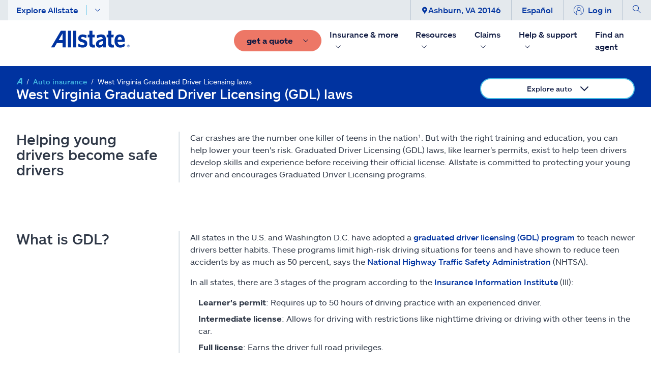

--- FILE ---
content_type: text/html;charset=UTF-8
request_url: https://www.allstate.com/auto-insurance/west-virginia-graduated-driver-licensing-laws
body_size: 42030
content:
<!DOCTYPE html><html lang="en" data-react-helmet="lang"><head>
<title>West Virginia Graduated Driver Licensing (GDL) | Allstate</title><meta data-react-helmet="true" property="og:title" content="West Virginia Graduated Driver Licensing (GDL) | Allstate"><meta data-react-helmet="true" property="og:type" content="Website"><meta data-react-helmet="true" property="og:url" content="https://www.allstate.com/auto-insurance/west-virginia-graduated-driver-licensing-laws"><meta data-react-helmet="true" property="og:site_name" content="Allstate"><meta data-react-helmet="true" property="fb:app_id" content="272463629913110"><meta data-react-helmet="true" property="og:description" content="GDL law in West Virginia help new drivers learn safe driving habits and skills. Learn about how the GDL program works and specific requirements."><meta data-react-helmet="true" property="og:image" content=""><meta data-react-helmet="true" name="twitter:card" content="summary_large_image"><meta data-react-helmet="true" name="twitter:site" content="@allstate"><meta data-react-helmet="true" name="twitter:title" content="West Virginia Graduated Driver Licensing (GDL) | Allstate"><meta data-react-helmet="true" name="twitter:description" content="GDL law in West Virginia help new drivers learn safe driving habits and skills. Learn about how the GDL program works and specific requirements."><meta data-react-helmet="true" name="twitter:image" content=""><meta data-react-helmet="true" name="description" content="GDL law in West Virginia help new drivers learn safe driving habits and skills. Learn about how the GDL program works and specific requirements."><meta data-react-helmet="true" name="keywords" content=""><meta data-react-helmet="true" name="pageID" content="add476a0-d8ce-4829-a690-404cdad393df">
          
          <link rel="canonical" href="https://www.allstate.com/auto-insurance/west-virginia-graduated-driver-licensing-laws"><meta charset="utf-8"><meta name="viewport" content="width=device-width,height=device-height,initial-scale=1,shrink-to-fit=no,minimum-scale=1"><meta name="theme-color" content="#000000"><link rel="shortcut icon" href="/dist/content-client-react-app/favicon.ico"><link rel="preconnect" href="https://delivery.contenthub.allstate.com"><link rel="dns-prefetch" href="https://delivery.contenthub.allstate.com"><link rel="preconnect" href="https://accdn.lpsnmedia.net"><link rel="dns-prefetch" href="https://accdn.lpsnmedia.net"><link rel="preconnect" href="https://lptag.liveperson.net"><link rel="dns-prefetch" href="https://lptag.liveperson.net"><link rel="preconnect" href="https://cdn.branch.io"><link rel="dns-prefetch" href="https://cdn.branch.io"><link rel="preconnect" href="https://assets.adobedtm.com"><link rel="dns-prefetch" href="https://assets.adobedtm.com"><link rel="preconnect" href="https://smetrics.allstate.com"><link rel="dns-prefetch" href="https://smetrics.allstate.com"><link rel="preconnect" href="https://allstate.tt.omtrdc.net"><link rel="dns-prefetch" href="https://allstate.tt.omtrdc.net"><link rel="preconnect" href="https://dpm.demdex.net"><link rel="dns-prefetch" href="https://dpm.demdex.net"><style>.centerDiv{width:300px;height:50px;position:absolute;margin:auto;text-align:center;top:0;bottom:0;left:0;right:0}</style><link href="/dist/content-client-react-app/static/css/main.5b1b6144.css" rel="stylesheet">

                              <link rel="stylesheet" type="text/css" href="/dist/content-client-react-app/static/css/3998.b10d60b9.chunk.css"><link rel="stylesheet" type="text/css" href="/dist/content-client-react-app/static/css/2968.0e38cc42.chunk.css"><link rel="stylesheet" type="text/css" href="/dist/content-client-react-app/static/css/8726.19519fac.chunk.css"><link rel="stylesheet" type="text/css" href="/dist/content-client-react-app/static/css/6594.00d2c551.chunk.css"><link rel="stylesheet" type="text/css" href="/dist/content-client-react-app/static/css/3237.486eab65.chunk.css"><link rel="stylesheet" type="text/css" href="/dist/content-client-react-app/static/css/5884.9fdc7553.chunk.css"><link rel="stylesheet" type="text/css" href="/dist/content-client-react-app/static/css/4694.371339ea.chunk.css"><link rel="stylesheet" type="text/css" href="/dist/content-client-react-app/static/css/5658.fd82ba0a.chunk.css"><link rel="stylesheet" type="text/css" href="/dist/content-client-react-app/static/css/89.ebe084ff.chunk.css"><link rel="stylesheet" type="text/css" href="/dist/content-client-react-app/static/css/4995.952ebee0.chunk.css"><link rel="stylesheet" type="text/css" href="/dist/content-client-react-app/static/css/5684.92b8902b.chunk.css"><script>
// akam-sw.js install script version 1.3.6
"serviceWorker"in navigator&&"find"in[]&&function(){var e=new Promise(function(e){"complete"===document.readyState||!1?e():(window.addEventListener("load",function(){e()}),setTimeout(function(){"complete"!==document.readyState&&e()},1e4))}),n=window.akamServiceWorkerInvoked,r="1.3.6";if(n)aka3pmLog("akam-setup already invoked");else{window.akamServiceWorkerInvoked=!0,window.aka3pmLog=function(){window.akamServiceWorkerDebug&&console.log.apply(console,arguments)};function o(e){(window.BOOMR_mq=window.BOOMR_mq||[]).push(["addVar",{"sm.sw.s":e,"sm.sw.v":r}])}var i="/akam-sw.js",a=new Map;navigator.serviceWorker.addEventListener("message",function(e){var n,r,o=e.data;if(o.isAka3pm)if(o.command){var i=(n=o.command,(r=a.get(n))&&r.length>0?r.shift():null);i&&i(e.data.response)}else if(o.commandToClient)switch(o.commandToClient){case"enableDebug":window.akamServiceWorkerDebug||(window.akamServiceWorkerDebug=!0,aka3pmLog("Setup script debug enabled via service worker message"),v());break;case"boomerangMQ":o.payload&&(window.BOOMR_mq=window.BOOMR_mq||[]).push(o.payload)}aka3pmLog("akam-sw message: "+JSON.stringify(e.data))});var t=function(e){return new Promise(function(n){var r,o;r=e.command,o=n,a.has(r)||a.set(r,[]),a.get(r).push(o),navigator.serviceWorker.controller&&(e.isAka3pm=!0,navigator.serviceWorker.controller.postMessage(e))})},c=function(e){return t({command:"navTiming",navTiming:e})},s=null,m={},d=function(){var e=i;return s&&(e+="?othersw="+encodeURIComponent(s)),function(e,n){return new Promise(function(r,i){aka3pmLog("Registering service worker with URL: "+e),navigator.serviceWorker.register(e,n).then(function(e){aka3pmLog("ServiceWorker registration successful with scope: ",e.scope),r(e),o(1)}).catch(function(e){aka3pmLog("ServiceWorker registration failed: ",e),o(0),i(e)})})}(e,m)},g=navigator.serviceWorker.__proto__.register;if(navigator.serviceWorker.__proto__.register=function(n,r){return n.includes(i)?g.call(this,n,r):(aka3pmLog("Overriding registration of service worker for: "+n),s=new URL(n,window.location.href),m=r,navigator.serviceWorker.controller?new Promise(function(n,r){var o=navigator.serviceWorker.controller.scriptURL;if(o.includes(i)){var a=encodeURIComponent(s);o.includes(a)?(aka3pmLog("Cancelling registration as we already integrate other SW: "+s),navigator.serviceWorker.getRegistration().then(function(e){n(e)})):e.then(function(){aka3pmLog("Unregistering existing 3pm service worker"),navigator.serviceWorker.getRegistration().then(function(e){e.unregister().then(function(){return d()}).then(function(e){n(e)}).catch(function(e){r(e)})})})}else aka3pmLog("Cancelling registration as we already have akam-sw.js installed"),navigator.serviceWorker.getRegistration().then(function(e){n(e)})}):g.call(this,n,r))},navigator.serviceWorker.controller){var u=navigator.serviceWorker.controller.scriptURL;u.includes("/akam-sw.js")||u.includes("/akam-sw-preprod.js")||u.includes("/threepm-sw.js")||(aka3pmLog("Detected existing service worker. Removing and re-adding inside akam-sw.js"),s=new URL(u,window.location.href),e.then(function(){navigator.serviceWorker.getRegistration().then(function(e){m={scope:e.scope},e.unregister(),d()})}))}else e.then(function(){window.akamServiceWorkerPreprod&&(i="/akam-sw-preprod.js"),d()});if(window.performance){var w=window.performance.timing,l=w.responseEnd-w.responseStart;c(l)}e.then(function(){t({command:"pageLoad"})});var k=!1;function v(){window.akamServiceWorkerDebug&&!k&&(k=!0,aka3pmLog("Initializing debug functions at window scope"),window.aka3pmInjectSwPolicy=function(e){return t({command:"updatePolicy",policy:e})},window.aka3pmDisableInjectedPolicy=function(){return t({command:"disableInjectedPolicy"})},window.aka3pmDeleteInjectedPolicy=function(){return t({command:"deleteInjectedPolicy"})},window.aka3pmGetStateAsync=function(){return t({command:"getState"})},window.aka3pmDumpState=function(){aka3pmGetStateAsync().then(function(e){aka3pmLog(JSON.stringify(e,null,"\t"))})},window.aka3pmInjectTiming=function(e){return c(e)},window.aka3pmUpdatePolicyFromNetwork=function(){return t({command:"pullPolicyFromNetwork"})})}v()}}();</script>
<script type="application/ld+json" data-react-helmet="true">{"@context":"https://schema.org","@type":"Corporation","@id":"https://www.allstate.com/#corporation","name":"Allstate","alternateName":"Allstate Insurance, Allstate Corporation","legalName":"The Allstate Corporation","tickerSymbol":"NASDAQ:ALL","url":"https://www.allstate.com/","description":"The Allstate Corporation is an American insurance company, headquartered in Northfield Township, Illinois, near Northbrook since 1967. Founded in 1931 as part of Sears, Roebuck and Co., it was spun off in 1993.","foundingDate":"1931‐04‐17","logo":{"@type":"ImageObject","url":"https://www.allstate.com/resources/Allstate/images/lp/allstateagent/allstate-logo.png","width":"4000","height":"2250"},"contactPoint":[{"@type":"ContactPoint","contactType":"customer service","url":"https://www.allstate.com/help-support","telephone":"800-726-6033","availableLanguage":"en-US, es"}],"areaServed":"US","sameAs":["https://www.facebook.com/Allstate","https://www.twitter.com/allstate","https://www.youtube.com/Allstate","https://www.instagram.com/allstate","https://www.linkedin.com/company/allstate/","https://www.pinterest.com/allstate/"]}</script><script type="application/ld+json" data-react-helmet="true">{"@context":"https://schema.org","@type":"WebSite","url":"https://www.allstate.com/","potentialAction":{"@type":"SearchAction","target":"https://www.allstate.com/search?q={search_term_string}","query-input":"required name=search_term_string"}}</script><script type="application/ld+json" data-react-helmet="true">{"@context":"https://schema.org","@type":"BreadcrumbList","@id":"https://www.allstate.com/auto-insurance/west-virginia-graduated-driver-licensing-laws/#breadcrumb","itemListElement":[{"@type":"ListItem","position":1,"item":"https://www.allstate.com/","name":"Home"},{"@type":"ListItem","position":2,"item":"https://www.allstate.com/auto-insurance","name":"Auto insurance"},{"@type":"ListItem","position":3,"item":"https://www.allstate.com/auto-insurance/west-virginia-graduated-driver-licensing-laws","name":"West Virginia Graduated Driver Licensing laws"}]}</script><meta rel="x-prerender-render-id" content="0041e73a-d9c9-4fc2-9556-d2f31320b140" />
			<meta rel="x-prerender-render-at" content="2026-01-16T21:50:52.843Z" /><meta rel="x-prerender-request-id" content="5bbfbce2-833e-446c-8e72-9574d1994157" />
      		<meta rel="x-prerender-request-at" content="2026-01-21T03:41:24.704Z" />
<script>(window.BOOMR_mq=window.BOOMR_mq||[]).push(["addVar",{"rua.upush":"false","rua.cpush":"true","rua.upre":"false","rua.cpre":"false","rua.uprl":"false","rua.cprl":"false","rua.cprf":"false","rua.trans":"SJ-a3916778-f6b3-40f3-8ec7-c388c66be6af","rua.cook":"false","rua.ims":"false","rua.ufprl":"false","rua.cfprl":"true","rua.isuxp":"false","rua.texp":"norulematch","rua.ceh":"false","rua.ueh":"false","rua.ieh.st":"0"}]);</script>
                              <script>!function(a){var e="https://s.go-mpulse.net/boomerang/",t="addEventListener";if("False"=="True")a.BOOMR_config=a.BOOMR_config||{},a.BOOMR_config.PageParams=a.BOOMR_config.PageParams||{},a.BOOMR_config.PageParams.pci=!0,e="https://s2.go-mpulse.net/boomerang/";if(window.BOOMR_API_key="SWYRM-DYMDN-6R5YV-YYJZA-SFQ8Z",function(){function n(e){a.BOOMR_onload=e&&e.timeStamp||(new Date).getTime()}if(!a.BOOMR||!a.BOOMR.version&&!a.BOOMR.snippetExecuted){a.BOOMR=a.BOOMR||{},a.BOOMR.snippetExecuted=!0;var i,_,o,r=document.createElement("iframe");if(a[t])a[t]("load",n,!1);else if(a.attachEvent)a.attachEvent("onload",n);r.src="javascript:void(0)",r.title="",r.role="presentation",(r.frameElement||r).style.cssText="width:0;height:0;border:0;display:none;",o=document.getElementsByTagName("script")[0],o.parentNode.insertBefore(r,o);try{_=r.contentWindow.document}catch(O){i=document.domain,r.src="javascript:var d=document.open();d.domain='"+i+"';void(0);",_=r.contentWindow.document}_.open()._l=function(){var a=this.createElement("script");if(i)this.domain=i;a.id="boomr-if-as",a.src=e+"SWYRM-DYMDN-6R5YV-YYJZA-SFQ8Z",BOOMR_lstart=(new Date).getTime(),this.body.appendChild(a)},_.write("<bo"+'dy onload="document._l();">'),_.close()}}(),"".length>0)if(a&&"performance"in a&&a.performance&&"function"==typeof a.performance.setResourceTimingBufferSize)a.performance.setResourceTimingBufferSize();!function(){if(BOOMR=a.BOOMR||{},BOOMR.plugins=BOOMR.plugins||{},!BOOMR.plugins.AK){var e="true"=="true"?1:0,t="",n="clnqxpaxhvt262lqjlsa-f-1c5ea7ec0-clientnsv4-s.akamaihd.net",i="false"=="true"?2:1,_={"ak.v":"39","ak.cp":"159262","ak.ai":parseInt("106276",10),"ak.ol":"0","ak.cr":11,"ak.ipv":4,"ak.proto":"h2","ak.rid":"4775945f","ak.r":45721,"ak.a2":e,"ak.m":"dscx","ak.n":"essl","ak.bpcip":"18.219.11.0","ak.cport":36686,"ak.gh":"23.33.25.21","ak.quicv":"","ak.tlsv":"tls1.3","ak.0rtt":"","ak.0rtt.ed":"","ak.csrc":"-","ak.acc":"","ak.t":"1768966884","ak.ak":"hOBiQwZUYzCg5VSAfCLimQ==D5Axv/dxPWsaRrsHsfibsQiPC6YyOogSARr2832s5vYiEFEJ1SGKdYhfENQFW+YBLMu8eDQS8F06r+daBxYhGNnz50sEAXJrXyTUYKFJX8wEoWjYoqXbfEN4MsuC419CuLDAVD1kXyxX8fM0bgJbvyisKYZeRizUxzCXK5pncXnLSympSnsXf5+lFQdD0w563kpkj/ijqhgLNrUGsIOeHSW1NA1d4+7gp+/+EDk97lyo3CR0oB7yC3FPKsONKYtZ5JDKHYPFYQiMs3veqIIg593AbRrwQ3grV8xYP1GR3WMiC91U7vG4ZkTFUtZzlwRR6Rvdok8IfNx0cZuMHSq7cU7FEV5K4/p7TTSyu4ihRA3VNcVoNGiWRnXt+0XX50OWVwotKdKRZj5vwofe3BAJGsWV9Lz9+i96zUDDHD4HQAE=","ak.pv":"317","ak.dpoabenc":"","ak.tf":i};if(""!==t)_["ak.ruds"]=t;var o={i:!1,av:function(e){var t="http.initiator";if(e&&(!e[t]||"spa_hard"===e[t]))_["ak.feo"]=void 0!==a.aFeoApplied?1:0,BOOMR.addVar(_)},rv:function(){var a=["ak.bpcip","ak.cport","ak.cr","ak.csrc","ak.gh","ak.ipv","ak.m","ak.n","ak.ol","ak.proto","ak.quicv","ak.tlsv","ak.0rtt","ak.0rtt.ed","ak.r","ak.acc","ak.t","ak.tf"];BOOMR.removeVar(a)}};BOOMR.plugins.AK={akVars:_,akDNSPreFetchDomain:n,init:function(){if(!o.i){var a=BOOMR.subscribe;a("before_beacon",o.av,null,null),a("onbeacon",o.rv,null,null),o.i=!0}return this},is_complete:function(){return!0}}}}()}(window);</script></head><body class="index"><noscript>You need to enable JavaScript to run this app.</noscript><div id="root" style="visibility: visible;"><a name="skipnav" href="#main-content" class="skipnav" tabindex="0" role="link" aria-label="Skip to Main Content"><span class="btn skip-text" role="link" id="skipnav">Skip to main content</span></a><div class="commerce-container fixed-nav"><div class="global-header fixed-nav closed"><nav class="global-header__top"><div class="container-lg global-header__container"><div class="col-left"><a role="button" id="1735ea1f-4b87-460e-bd3c-f5a361a515cc-toggle-mobile-navigation" tabindex="0" class="btn-mobile-toggle mobile-only toggle-mobile-navigation flex-row-wrap flex-jc-ce" aria-label="Toggle mobile navigation"><span class="svg-icon "><svg xmlns="http://www.w3.org/2000/svg" width="32" height="32" fill="currentColor" viewBox="0 0 16 16"><path class="" fill-rule="evenodd" d="M2.5 12a.5.5 0 0 1 .5-.5h10a.5.5 0 0 1 0 1H3a.5.5 0 0 1-.5-.5zm0-4a.5.5 0 0 1 .5-.5h10a.5.5 0 0 1 0 1H3a.5.5 0 0 1-.5-.5zm0-4a.5.5 0 0 1 .5-.5h10a.5.5 0 0 1 0 1H3a.5.5 0 0 1-.5-.5z"></path></svg></span></a><div class="global-header__explore ml-3 desktop-only"><a role="button" id="1735ea1f-4b87-460e-bd3c-f5a361a515cc-close-navpopup" class="explore-trigger" tabindex="0" arial-haspopup="true" aria-haspopup="false" aria-expanded="false">Explore Allstate<span class="separator1"></span><svg xmlns="http://www.w3.org/2000/svg" width="12" height="12" fill="currentColor" class="bi bi-chevron-down" viewBox="0 0 16 16"><path fill-rule="evenodd" d="M1.646 4.646a.5.5 0 0 1 .708 0L8 10.293l5.646-5.647a.5.5 0 0 1 .708.708l-6 6a.5.5 0 0 1-.708 0l-6-6a.5.5 0 0 1 0-.708z"></path></svg></a></div></div><div class="col-center"><a name="&amp;lpos=NavigationHeader" id="1735ea1f-4b87-460e-bd3c-f5a361a515cc-mobile-logo" href="/" tabindex="0" text="Allstate.com" aria-label="Navigate to Allstate.com homepage" class="btn-mobile-brand mobile-only"><span class="svg-icon "><svg xmlns="http://www.w3.org/2000/svg" width="100" height="21" fill="currentColor" viewBox="0 0 152 32"><path d="m149.6 27.8h-.3v.9h.3c.3 0 .5-.2.5-.5-.1-.3-.2-.4-.5-.4zm.7 2.4-.9-1.2h-.3v1.2h-.5v-2.9h.9c.6 0 .9.3.9.9 0 .5-.2.8-.6.8l.8 1.2zm-.7-3.6c-1.2 0-2.1.9-2.1 2.3 0 1.5.9 2.3 2.1 2.3s2.1-.9 2.1-2.3c0-1.6-.9-2.3-2.1-2.3zm0 4.8c-1.5 0-2.4-1.1-2.4-2.6s1.1-2.6 2.4-2.6c1.5 0 2.4 1.1 2.4 2.6s-1.1 2.6-2.4 2.6zm-127.4-13.7h-7.6c.5-.8 7.6-12.6 7.6-12.6zm-3.2-17.7-19 31.5h6.5s4.7-7.8 4.8-8.1h10.9v8.1h6.2v-31.5zm13.8 0v31.5h5.9v-31.5zm10.3 0h5.9v31.5h-5.9zm19 16.5c-3.2-.9-3.9-1.4-3.8-2.7 0-1.2 1.1-2 2.7-2 2.1 0 4.5.8 6.8 2l.3.2.8-5.3-.2-.2c-2.3-.9-4.8-1.5-7.7-1.5-2.7 0-5 .9-6.5 2.4-1.2 1.2-1.8 2.9-1.8 4.7.2 4.8 2.4 6.3 7.7 7.7 3.5.9 4.2 1.4 4.2 3.2 0 1.5-.9 2.1-3.3 2.1-2.6 0-5.3-.9-7.7-2.6l-.3-.3-1.1 5.4.2.2c2 1.1 5.1 2.3 8.6 2.3 3.3 0 5.7-.8 7.3-2.4 1.2-1.2 1.8-2.9 1.8-5 0-5.5-2.6-6.7-8-8.2m22.5 9.6-.3.2c-.5.2-.9.2-1.7.2-1.8 0-2.6-.8-2.6-2.6v-11.3h4.4l.2-5.1h-4.4v-7.5h-5.9v7.5h-3v5.1h3v12.2c0 4.8 2.4 7.1 7.4 7.1 1.7 0 2.6-.2 3.5-.5h.3zm10.6 1.1c-1.5 0-2.4-.9-2.4-2.4 0-2.7 2.4-4.4 7.3-5.1v5.3c-1.4 1.3-3.1 2.2-4.9 2.2zm2.1-20.1c-3.8 0-6.5.9-8.8 1.8l-.1.1.8 5.1.3-.2c2.7-1.2 5-1.8 7.1-1.8 2.4 0 3.5 1.1 3.5 3.2v.6c-8.8.9-13.1 4.1-13.1 9.5 0 4.1 2.6 6.6 6.5 6.6 2.7 0 5-1.1 7.1-3.2.2.8.5 2.7.5 2.7h5.1v-16.5c-.1-5.4-3-7.9-8.9-7.9zm24 19-.3.2c-.5.2-.9.2-1.7.2-1.8 0-2.6-.8-2.6-2.6v-11.3h4.4l.2-5.1h-4.5v-7.5h-5.9v7.5h-3v5.1h3v12.2c0 4.8 2.4 7.1 7.4 7.1 1.2 0 2.3-.2 3.5-.5h.3zm7.7-9.3c.3-3.5 1.7-5.4 4.1-5.4 3 0 3.9 2.9 4.1 5.4-.2 0-8.2 0-8.2 0zm12.7 7.5c-2.7 2-4.8 2.7-7.3 2.7-3.2 0-5.1-2.3-5.6-6.2h13.9v-1.7c0-8.1-3.3-12.3-9.7-12.3-2.9 0-5.1.9-7 2.7-2.1 2.3-3.3 5.6-3.3 9.8 0 7.7 4.2 12.3 10.9 12.3 3.3 0 6.2-.9 8.9-2.9l.2-.2-.8-5c.3.5-.2.8-.2.8z"></path></svg></span></a></div><div class="col-right" id="col-right-font-size"><ul class="flex-row-nowrap eyebrow-nav__list"><li class="eyebrow-nav__list-item"> <a role="button" tabindex="0" id="1735ea1f-4b87-460e-bd3c-f5a361a515cc-close-navpopup-zipcode" class="desktop-only close-navpopup-zipcode" aria-label="Ashburn, VA 20146"><span class="svg-icon "><svg xmlns="http://www.w3.org/2000/svg" width="10" height="15" viewBox="0 0 47 64" aria-hidden="true"><g fill="none" fill-rule="evenodd"><g><g><path fill="currentColor" fill-rule="evenodd" d="M23.358 32a8.643 8.643 0 1 1 0-17.287A8.643 8.643 0 0 1 32 23.358 8.643 8.643 0 0 1 23.358 32zM30.75 1.218C28.857.592 27.248.352 27.248.352A23.228 23.228 0 0 0 23.358 0c-1.33 0-2.624.137-3.893.352 0 0-1.609.24-3.5.866C6.703 4.322 0 13.063 0 23.355c0 8.864 5.09 14.794 10.478 21.07 4.5 5.241 9.156 10.663 11.188 18.277A1.751 1.751 0 0 0 23.358 64c.793 0 1.485-.533 1.689-1.298 2.034-7.614 6.688-13.036 11.188-18.277 5.39-6.276 10.48-12.206 10.48-21.07 0-10.292-6.704-19.033-15.965-22.137z"></path></g></g></g></svg></span>Ashburn, VA 20146</a></li><li class="eyebrow-nav__list-item"><a role="button" name="&amp;lpos=NavigationHeader" id="4fc2c8ad-d99c-49fb-b1f7-6382e6f5d8c7-eyebrow-Language" tabindex="0" class="desktop-only" href="/es/auto-insurance/west-virginia-graduated-driver-licensing-laws">Español</a></li><li class="eyebrow-nav__list-item"> <a role="button" id="1735ea1f-4b87-460e-bd3c-f5a361a515cc-profile-login" tabindex="0" class="btn-logout  profile-login"><span class="svg-icon desktop-only"><svg xmlns="http://www.w3.org/2000/svg" width="20" height="20" viewBox="0 0 64 64"><g fill="none" fill-rule="evenodd"><g><g><path fill="currentColor" fill-rule="nonzero" d="M48.563 56.683V46.86c0-7.601-3.594-12.19-10.686-13.707 3.143-1.969 5.246-5.45 5.246-9.427 0-6.131-4.99-11.121-11.12-11.121-6.134 0-11.126 4.99-11.126 11.12 0 3.98 2.108 7.468 5.256 9.432-7.076 1.524-10.662 6.108-10.662 13.703l-.017 9.83C7.505 51.347 2.264 42.276 2.264 32c0-16.397 13.341-29.737 29.74-29.737C48.4 2.263 61.737 15.603 61.737 32c0 10.27-5.234 19.339-13.174 24.683zM23.14 23.727c0-4.885 3.977-8.858 8.862-8.858 4.883 0 8.858 3.973 8.858 8.858 0 4.885-3.975 8.858-8.858 8.86H32c-4.883 0-8.86-3.975-8.86-8.86zm8.862 11.123h.015c9.745 0 14.283 3.817 14.283 12.01v11.2a29.543 29.543 0 0 1-14.296 3.677 29.545 29.545 0 0 1-14.289-3.672l.02-11.204c0-8.188 4.533-12.007 14.265-12.01h.002zM32.004 0C14.357 0 0 14.353 0 32c0 17.645 14.357 32 32.004 32C49.647 64 64 49.645 64 32 64 14.353 49.647 0 32.004 0z"></path></g></g></g></svg></span><span>Log in</span></a></li><li class="eyebrow-nav__list-item"><a role="button" tabindex="0" id="1735ea1f-4b87-460e-bd3c-f5a361a515cc-search-icon" class="btn-search" aria-label="display search"><span class="svg-icon "><svg height="16" viewBox="0 0 16 16" width="16" xmlns="http://www.w3.org/2000/svg"><path fill="currentColor" d="m10.58 9.87a6 6 0 1 0 -.71.71l5.42 5.42.71-.71zm-4.58 1.13a5 5 0 1 1 5-5 5 5 0 0 1 -5 5z" fill-rule="evenodd"></path></svg></span></a></li></ul></div></div></nav><nav class="global-header__main-nav--desktop"><ul class="nav-list level-0 "><li class="nav-item    brand-item"><a href="/" tabindex="0" title="Allstate.com" name="&amp;lpos=NavigationHeader" id="1735ea1f-4b87-460e-bd3c-f5a361a515cc-header-desktop-nav-logo" text="Allstate.com" class="mr-2 brand-image"><span class=" lazy-load-image-background blur" style="color: transparent; display: inline-block;"><img src="/dist/content-client-react-app/static/media/logo-large.dd47a938943f3af25de5f6885d2c39d8.svg" alt="Allstate Good Hands"></span></a></li><li class="nav-item   "><a role="button" id="1735ea1f-4b87-460e-bd3c-f5a361a515cc-desktop-action-button" tabindex="0" class="btn btn-primary--coral mr-2 "><span class="mr-2"><span>get a quote</span></span><svg xmlns="http://www.w3.org/2000/svg" width="12" height="12" fill="currentColor" class="bi bi-chevron-down" viewBox="0 0 16 16"><path fill-rule="evenodd" d="M1.646 4.646a.5.5 0 0 1 .708 0L8 10.293l5.646-5.647a.5.5 0 0 1 .708.708l-6 6a.5.5 0 0 1-.708 0l-6-6a.5.5 0 0 1 0-.708z"></path></svg></a></li></ul><ul class="nav-list level-0 "><li class="nav-item  has-subnav " id="652d65cc-a1ac-43e9-bee4-6ee396147afb"><div class="close-subnav"><a tag="a" role="button" tabindex="0" aria-label="Insurance &amp; more" aria-expanded="false" class="nav-item__link px-2">Insurance &amp; more<svg xmlns="http://www.w3.org/2000/svg" width="12" height="12" fill="currentColor" class="subnav-icon" viewBox="0 0 16 16"><path fill-rule="evenodd" d="M1.646 4.646a.5.5 0 0 1 .708 0L8 10.293l5.646-5.647a.5.5 0 0 1 .708.708l-6 6a.5.5 0 0 1-.708 0l-6-6a.5.5 0 0 1 0-.708z"></path></svg></a></div><ul class="nav-list level-1 is-hidden "><li class="btn-back"><a role="button" tabindex="0" class="px-3 py-3 pl-5 mr-lg-2" rendering="[object Object]" name="&amp;lpos=NavigationHeader">Insurance &amp; more</a></li><li class="nav-item  has-subnav " id="ec4d702b-5382-4b6a-b1b2-df3176102d07"><div class="close-subnav"><a tag="a" role="button" tabindex="0" aria-label="Vehicle" aria-expanded="false" class="nav-item__link px-2">Vehicle<svg xmlns="http://www.w3.org/2000/svg" width="12" height="12" fill="currentColor" class="subnav-icon" viewBox="0 0 16 16"><path fill-rule="evenodd" d="M1.646 4.646a.5.5 0 0 1 .708 0L8 10.293l5.646-5.647a.5.5 0 0 1 .708.708l-6 6a.5.5 0 0 1-.708 0l-6-6a.5.5 0 0 1 0-.708z"></path></svg></a></div><ul class="nav-list level-2 is-hidden "><li class="nav-item   " id="183b28ca-ab8d-4215-b027-42c1e3ffda6a"><a href="/auto-insurance" class="nav-item__link px-2 nav-item__styling " title="Auto Insurance Section" name="&amp;lpos=NavigationHeader" id="1735ea1f-4b87-460e-bd3c-f5a361a515cc_183b28ca-ab8d-4215-b027-42c1e3ffda6a-header-desktop-nav-level-2-link">Auto</a></li><li class="nav-item   " id="002b01e3-edb0-421c-b49e-78acd7cee231"><a href="/motorcycle-insurance" class="nav-item__link px-2 nav-item__styling " title="" name="&amp;lpos=NavigationHeader" id="1735ea1f-4b87-460e-bd3c-f5a361a515cc_002b01e3-edb0-421c-b49e-78acd7cee231-header-desktop-nav-level-2-link">Motorcycle</a></li><li class="nav-item   " id="d8a0a650-3b3b-4b4e-ad09-c4315bc31b4f"><a href="/atv-insurance" class="nav-item__link px-2 nav-item__styling " title="" target="" name="&amp;lpos=NavigationHeader" id="1735ea1f-4b87-460e-bd3c-f5a361a515cc_d8a0a650-3b3b-4b4e-ad09-c4315bc31b4f-header-desktop-nav-level-2-link">ATV/off-road</a></li><li class="nav-item   " id="feaf69a2-135a-4970-82ee-e3a21ef94157"><a href="/roadside-assistance" class="nav-item__link px-2 nav-item__styling " title="" name="&amp;lpos=NavigationHeader" id="1735ea1f-4b87-460e-bd3c-f5a361a515cc_feaf69a2-135a-4970-82ee-e3a21ef94157-header-desktop-nav-level-2-link">Roadside</a></li><li class="nav-item   " id="f87b070d-0897-4029-9d04-a49fc890ea28"><a href="/snowmobile-insurance" class="nav-item__link px-2 nav-item__styling " title="" name="&amp;lpos=NavigationHeader" id="1735ea1f-4b87-460e-bd3c-f5a361a515cc_f87b070d-0897-4029-9d04-a49fc890ea28-header-desktop-nav-level-2-link">Snowmobile</a></li><li class="nav-item   " id="3b09f0d4-c881-4374-9f58-30d31261fd72"><a href="/boat-insurance" class="nav-item__link px-2 nav-item__styling " title="" name="&amp;lpos=NavigationHeader" id="1735ea1f-4b87-460e-bd3c-f5a361a515cc_3b09f0d4-c881-4374-9f58-30d31261fd72-header-desktop-nav-level-2-link">Boat</a></li><li class="nav-item   " id="aebc6159-ce14-4c7b-8ade-683f06183d43"><a href="/rv-insurance" class="nav-item__link px-2 nav-item__styling " title="" target="" name="&amp;lpos=NavigationHeader" id="1735ea1f-4b87-460e-bd3c-f5a361a515cc_aebc6159-ce14-4c7b-8ade-683f06183d43-header-desktop-nav-level-2-link">RV</a></li><li class="nav-item   " id="6e22ef15-e4ad-45e3-9493-23439a7b8898"><a href="/vehicle-protection" class="nav-item__link px-2 nav-item__styling " title="" target="" name="&amp;lpos=NavigationHeader" id="1735ea1f-4b87-460e-bd3c-f5a361a515cc_6e22ef15-e4ad-45e3-9493-23439a7b8898-header-desktop-nav-level-2-link">Vehicle protection</a></li></ul></li><li class="nav-item  has-subnav " id="1d102838-7077-42d0-9dd4-f106a6213e20"><div class="close-subnav"><a tag="a" role="button" tabindex="0" aria-label="Property" aria-expanded="false" class="nav-item__link px-2">Property<svg xmlns="http://www.w3.org/2000/svg" width="12" height="12" fill="currentColor" class="subnav-icon" viewBox="0 0 16 16"><path fill-rule="evenodd" d="M1.646 4.646a.5.5 0 0 1 .708 0L8 10.293l5.646-5.647a.5.5 0 0 1 .708.708l-6 6a.5.5 0 0 1-.708 0l-6-6a.5.5 0 0 1 0-.708z"></path></svg></a></div><ul class="nav-list level-2 is-hidden "><li class="nav-item   " id="fe125eae-6116-4a6f-81bc-5919f8a5f689"><a href="/home-insurance" class="nav-item__link px-2 nav-item__styling " title="" name="&amp;lpos=NavigationHeader" id="1735ea1f-4b87-460e-bd3c-f5a361a515cc_fe125eae-6116-4a6f-81bc-5919f8a5f689-header-desktop-nav-level-2-link">Homeowners</a></li><li class="nav-item   " id="1e2bece8-9776-406e-acd8-c545f50959d4"><a href="/renters-insurance" class="nav-item__link px-2 nav-item__styling " title="" target="" name="&amp;lpos=NavigationHeader" id="1735ea1f-4b87-460e-bd3c-f5a361a515cc_1e2bece8-9776-406e-acd8-c545f50959d4-header-desktop-nav-level-2-link">Renters</a></li><li class="nav-item   " id="f0730200-fc92-469e-8b92-cb6659a87404"><a href="/condo-insurance" class="nav-item__link px-2 nav-item__styling " title="" name="&amp;lpos=NavigationHeader" id="1735ea1f-4b87-460e-bd3c-f5a361a515cc_f0730200-fc92-469e-8b92-cb6659a87404-header-desktop-nav-level-2-link">Condo</a></li><li class="nav-item   " id="2fec98ab-dc51-464d-a428-4b72ed8cade7"><a href="/landlord-insurance" class="nav-item__link px-2 nav-item__styling " title="" name="&amp;lpos=NavigationHeader" id="1735ea1f-4b87-460e-bd3c-f5a361a515cc_2fec98ab-dc51-464d-a428-4b72ed8cade7-header-desktop-nav-level-2-link">Landlord</a></li><li class="nav-item   " id="14612df5-a1e3-4494-ae79-4a9d1982014d"><a href="/mobile-home-insurance" class="nav-item__link px-2 nav-item__styling " title="" target="" name="&amp;lpos=NavigationHeader" id="1735ea1f-4b87-460e-bd3c-f5a361a515cc_14612df5-a1e3-4494-ae79-4a9d1982014d-header-desktop-nav-level-2-link">Mobile home</a></li></ul></li><li class="nav-item   " id="54669801-53d2-4314-9301-7b9d63e8792c"><a href="/life-insurance" class="nav-item__link px-2 nav-item__styling " title="" name="&amp;lpos=NavigationHeader" id="1735ea1f-4b87-460e-bd3c-f5a361a515cc_54669801-53d2-4314-9301-7b9d63e8792c-header-desktop-nav-level-1-link">Life </a></li><li class="nav-item   " id="9c089b56-0ded-4577-a772-10264bfe9f2a"><a href="/business-insurance" class="nav-item__link px-2 nav-item__styling " title="" name="&amp;lpos=NavigationHeader" id="1735ea1f-4b87-460e-bd3c-f5a361a515cc_9c089b56-0ded-4577-a772-10264bfe9f2a-header-desktop-nav-level-1-link">Business</a></li><li class="nav-item   " id="fff5d979-3e90-4a27-8636-cd59230d4540"><a href="/identity/theft-protection" class="nav-item__link px-2 nav-item__styling " title="" target="" name="&amp;lpos=NavigationHeader" id="1735ea1f-4b87-460e-bd3c-f5a361a515cc_fff5d979-3e90-4a27-8636-cd59230d4540-header-desktop-nav-level-1-link">Identity protection</a></li><li class="nav-item   " id="447cce25-0486-4a66-a7e2-81fbb89a15f1"><a href="/phone-protection-plus" class="nav-item__link px-2 nav-item__styling " title="" target="" name="&amp;lpos=NavigationHeader" id="1735ea1f-4b87-460e-bd3c-f5a361a515cc_447cce25-0486-4a66-a7e2-81fbb89a15f1-header-desktop-nav-level-1-link">Phone protection</a></li><li class="nav-item   " id="2bc010ef-2e60-40da-98cd-65e1e096ff38"><a href="/all-insurance" class="nav-item__link px-2 nav-item__styling " title="" target="" name="&amp;lpos=NavigationHeader" id="1735ea1f-4b87-460e-bd3c-f5a361a515cc_2bc010ef-2e60-40da-98cd-65e1e096ff38-header-desktop-nav-level-1-link">Insurance coverages</a></li><li class="nav-item   " id="af6fa7ee-a8da-4bdf-8ad5-52255f03195f"><a href="/insurance-bundling" class="nav-item__link px-2 nav-item__styling " title="" target="" name="&amp;lpos=NavigationHeader" id="1735ea1f-4b87-460e-bd3c-f5a361a515cc_af6fa7ee-a8da-4bdf-8ad5-52255f03195f-header-desktop-nav-level-1-link">Bundling options</a></li><li class="nav-item  has-subnav " id="8bc5ce50-0b94-4159-9c9c-bd29b6a31be0"><div class="close-subnav"><a tag="a" role="button" tabindex="0" aria-label="Other" aria-expanded="false" class="nav-item__link px-2">Other<svg xmlns="http://www.w3.org/2000/svg" width="12" height="12" fill="currentColor" class="subnav-icon" viewBox="0 0 16 16"><path fill-rule="evenodd" d="M1.646 4.646a.5.5 0 0 1 .708 0L8 10.293l5.646-5.647a.5.5 0 0 1 .708.708l-6 6a.5.5 0 0 1-.708 0l-6-6a.5.5 0 0 1 0-.708z"></path></svg></a></div><ul class="nav-list level-2 is-hidden "><li class="nav-item   " id="e0ccb3ad-7a11-436b-ba81-75579568e7ae"><a href="/personal-umbrella-policy" class="nav-item__link px-2 nav-item__styling " title="" target="" name="&amp;lpos=NavigationHeader" id="1735ea1f-4b87-460e-bd3c-f5a361a515cc_e0ccb3ad-7a11-436b-ba81-75579568e7ae-header-desktop-nav-level-2-link">Personal umbrella policy</a></li><li class="nav-item   " id="92272f74-def6-4d76-a785-cf03701cb087"><a href="/retirement" class="nav-item__link px-2 nav-item__styling " title="" name="&amp;lpos=NavigationHeader" id="1735ea1f-4b87-460e-bd3c-f5a361a515cc_92272f74-def6-4d76-a785-cf03701cb087-header-desktop-nav-level-2-link">Retirement</a></li><li class="nav-item   " id="10c84a84-dbb2-4274-b912-5e8ed1ffa23b"><a href="https://allstatehealth.com/?adobe_mc=MCMID%3D48442102970445664200196002171268884519%7CMCORGID%3D97021C8B53295DF30A490D4D%2540AdobeOrg%7CTS%3D1768600255" class="nav-item__link px-2 nav-item__styling " title="Individual health" target="_blank" rel="noopener noreferrer" name="&amp;lpos=NavigationHeader" id="1735ea1f-4b87-460e-bd3c-f5a361a515cc_10c84a84-dbb2-4274-b912-5e8ed1ffa23b-header-desktop-nav-level-2-link">Individual health</a></li><li class="nav-item   " id="ceadf4a6-407f-4979-878a-437e38c2ce53"><a href="/allstate-benefits/business-health-plans" class="nav-item__link px-2 nav-item__styling " title="Group Health" target="" name="&amp;lpos=NavigationHeader" id="1735ea1f-4b87-460e-bd3c-f5a361a515cc_ceadf4a6-407f-4979-878a-437e38c2ce53-header-desktop-nav-level-2-link">Group Health</a></li><li class="nav-item   " id="3a2b5ff8-ba83-4370-8962-ffd5b195972f"><a href="/pet-insurance" class="nav-item__link px-2 nav-item__styling " title="" name="&amp;lpos=NavigationHeader" id="1735ea1f-4b87-460e-bd3c-f5a361a515cc_3a2b5ff8-ba83-4370-8962-ffd5b195972f-header-desktop-nav-level-2-link">Pet</a></li><li class="nav-item   " id="f60cbeb5-034f-445d-a8bf-9035c48931b5"><a href="/event-insurance" class="nav-item__link px-2 nav-item__styling " title="" name="&amp;lpos=NavigationHeader" id="1735ea1f-4b87-460e-bd3c-f5a361a515cc_f60cbeb5-034f-445d-a8bf-9035c48931b5-header-desktop-nav-level-2-link">Event</a></li><li class="nav-item   " id="d646ac64-262b-40ef-baf7-556dc4b626f2"><a href="/travel-insurance" class="nav-item__link px-2 nav-item__styling " title="" name="&amp;lpos=NavigationHeader" id="1735ea1f-4b87-460e-bd3c-f5a361a515cc_d646ac64-262b-40ef-baf7-556dc4b626f2-header-desktop-nav-level-2-link">Travel</a></li><li class="nav-item   " id="fe388ac6-6dc7-46d6-8e1f-71abf0609929"><a href="/jewelry-insurance" class="nav-item__link px-2 nav-item__styling " title="" target="" name="&amp;lpos=NavigationHeader" id="1735ea1f-4b87-460e-bd3c-f5a361a515cc_fe388ac6-6dc7-46d6-8e1f-71abf0609929-header-desktop-nav-level-2-link">Jewelry</a></li><li class="nav-item   " id="cff60497-e590-41a8-895d-05ccda994865"><a href="/collectibles-insurance" class="nav-item__link px-2 nav-item__styling " title="" target="" name="&amp;lpos=NavigationHeader" id="1735ea1f-4b87-460e-bd3c-f5a361a515cc_cff60497-e590-41a8-895d-05ccda994865-header-desktop-nav-level-2-link">Collectibles</a></li><li class="nav-item   " id="f6b64f61-720f-449d-902c-11d093f56a00"><a href="/myoffers" class="nav-item__link px-2 nav-item__styling " title="My Offers" target="" name="&amp;lpos=NavigationHeader" id="1735ea1f-4b87-460e-bd3c-f5a361a515cc_f6b64f61-720f-449d-902c-11d093f56a00-header-desktop-nav-level-2-link">My Offers</a></li></ul></li></ul></li><li class="nav-item  has-subnav " id="1e17be98-46cf-4168-942f-f4fc3cd2c4d1"><div class="close-subnav"><a tag="a" role="button" tabindex="0" aria-label="Resources" aria-expanded="false" class="nav-item__link px-2">Resources<svg xmlns="http://www.w3.org/2000/svg" width="12" height="12" fill="currentColor" class="subnav-icon" viewBox="0 0 16 16"><path fill-rule="evenodd" d="M1.646 4.646a.5.5 0 0 1 .708 0L8 10.293l5.646-5.647a.5.5 0 0 1 .708.708l-6 6a.5.5 0 0 1-.708 0l-6-6a.5.5 0 0 1 0-.708z"></path></svg></a></div><ul class="nav-list level-1 is-hidden "><li class="btn-back"><a role="button" tabindex="0" class="px-3 py-3 pl-5 mr-lg-2" rendering="[object Object]" name="&amp;lpos=NavigationHeader">Resources</a></li><li class="nav-item   " id="9e4ab099-d215-49b0-8291-611acbcae821"><a href="/resources" class="nav-item__link px-2 nav-item__styling " title="" target="" name="&amp;lpos=NavigationHeader" id="1735ea1f-4b87-460e-bd3c-f5a361a515cc_9e4ab099-d215-49b0-8291-611acbcae821-header-desktop-nav-level-1-link">Welcome</a></li><li class="nav-item  has-subnav " id="3ee44c90-f0ba-4120-92c1-fc49915b69f5"><div class="close-subnav"><a tag="a" role="button" tabindex="0" aria-label="Vehicle" aria-expanded="false" class="nav-item__link px-2">Vehicle<svg xmlns="http://www.w3.org/2000/svg" width="12" height="12" fill="currentColor" class="subnav-icon" viewBox="0 0 16 16"><path fill-rule="evenodd" d="M1.646 4.646a.5.5 0 0 1 .708 0L8 10.293l5.646-5.647a.5.5 0 0 1 .708.708l-6 6a.5.5 0 0 1-.708 0l-6-6a.5.5 0 0 1 0-.708z"></path></svg></a></div><ul class="nav-list level-2 is-hidden "><li class="nav-item   " id="02ff5b43-ce51-40c6-bfb3-4129e654ba0b"><a href="/resources/car-insurance" class="nav-item__link px-2 nav-item__styling " title="" name="&amp;lpos=NavigationHeader" id="1735ea1f-4b87-460e-bd3c-f5a361a515cc_02ff5b43-ce51-40c6-bfb3-4129e654ba0b-header-desktop-nav-level-2-link">Auto</a></li><li class="nav-item   " id="8dc7e049-bf3a-4ad1-b40a-6d5c733be2cf"><a href="/resources/motorcycle-insurance" class="nav-item__link px-2 nav-item__styling " title="" target="" name="&amp;lpos=NavigationHeader" id="1735ea1f-4b87-460e-bd3c-f5a361a515cc_8dc7e049-bf3a-4ad1-b40a-6d5c733be2cf-header-desktop-nav-level-2-link"> Motorcycle</a></li><li class="nav-item   " id="bd24fb9d-32d8-42a7-8c9a-79a60b3c6ba3"><a href="/resources/powersports" class="nav-item__link px-2 nav-item__styling " title="" name="&amp;lpos=NavigationHeader" id="1735ea1f-4b87-460e-bd3c-f5a361a515cc_bd24fb9d-32d8-42a7-8c9a-79a60b3c6ba3-header-desktop-nav-level-2-link">Powersports</a></li></ul></li><li class="nav-item  has-subnav " id="a9985b68-ace1-4b75-93c1-b7db0882f6a6"><div class="close-subnav"><a tag="a" role="button" tabindex="0" aria-label="Property" aria-expanded="false" class="nav-item__link px-2">Property<svg xmlns="http://www.w3.org/2000/svg" width="12" height="12" fill="currentColor" class="subnav-icon" viewBox="0 0 16 16"><path fill-rule="evenodd" d="M1.646 4.646a.5.5 0 0 1 .708 0L8 10.293l5.646-5.647a.5.5 0 0 1 .708.708l-6 6a.5.5 0 0 1-.708 0l-6-6a.5.5 0 0 1 0-.708z"></path></svg></a></div><ul class="nav-list level-2 is-hidden "><li class="nav-item   " id="af2c7307-2338-4c3d-bce0-43617d6d5488"><a href="/resources/home-insurance" class="nav-item__link px-2 nav-item__styling " title="" name="&amp;lpos=NavigationHeader" id="1735ea1f-4b87-460e-bd3c-f5a361a515cc_af2c7307-2338-4c3d-bce0-43617d6d5488-header-desktop-nav-level-2-link">Home</a></li><li class="nav-item   " id="1c1d6538-09a4-45b3-b51e-3b8eaf391603"><a href="/resources/renters-insurance" class="nav-item__link px-2 nav-item__styling " title="" name="&amp;lpos=NavigationHeader" id="1735ea1f-4b87-460e-bd3c-f5a361a515cc_1c1d6538-09a4-45b3-b51e-3b8eaf391603-header-desktop-nav-level-2-link">Renters</a></li><li class="nav-item   " id="ad9d7080-2e39-44c5-8976-a1099f757acd"><a href="/resources/condo-insurance" class="nav-item__link px-2 nav-item__styling " title="" name="&amp;lpos=NavigationHeader" id="1735ea1f-4b87-460e-bd3c-f5a361a515cc_ad9d7080-2e39-44c5-8976-a1099f757acd-header-desktop-nav-level-2-link">Condo</a></li><li class="nav-item   " id="9f0a6aaf-6155-4183-b8a3-3f6436cbff7d"><a href="/resources/landlord-insurance" class="nav-item__link px-2 nav-item__styling " title="" name="&amp;lpos=NavigationHeader" id="1735ea1f-4b87-460e-bd3c-f5a361a515cc_9f0a6aaf-6155-4183-b8a3-3f6436cbff7d-header-desktop-nav-level-2-link">Landlord</a></li></ul></li><li class="nav-item   " id="283876e1-6e0d-4edc-8f7b-aecd67ac630c"><a href="/resources/life-insurance" class="nav-item__link px-2 nav-item__styling " title="" name="&amp;lpos=NavigationHeader" id="1735ea1f-4b87-460e-bd3c-f5a361a515cc_283876e1-6e0d-4edc-8f7b-aecd67ac630c-header-desktop-nav-level-1-link">Life</a></li><li class="nav-item   " id="efdc4258-08d5-4be2-8d60-86618bbda83c"><a href="/resources/business-insurance" class="nav-item__link px-2 nav-item__styling " title="" target="" name="&amp;lpos=NavigationHeader" id="1735ea1f-4b87-460e-bd3c-f5a361a515cc_efdc4258-08d5-4be2-8d60-86618bbda83c-header-desktop-nav-level-1-link">Business insurance</a></li><li class="nav-item   " id="35130429-cdf2-4b0b-9446-b91c8001781f"><a href="/resources/disaster-help" class="nav-item__link px-2 nav-item__styling " title="" target="" name="&amp;lpos=NavigationHeader" id="1735ea1f-4b87-460e-bd3c-f5a361a515cc_35130429-cdf2-4b0b-9446-b91c8001781f-header-desktop-nav-level-1-link">Disaster help</a></li><li class="nav-item   " id="9f64b752-8502-4920-81d6-df75c17550a0"><a href="/resources/flood-insurance" class="nav-item__link px-2 nav-item__styling " title="Flood" target="" name="&amp;lpos=NavigationHeader" id="1735ea1f-4b87-460e-bd3c-f5a361a515cc_9f64b752-8502-4920-81d6-df75c17550a0-header-desktop-nav-level-1-link">Flood</a></li><li class="nav-item   " id="fe4a1275-a44d-4219-ab8a-cd323fb65878"><a href="/resources/identity-protection" class="nav-item__link px-2 nav-item__styling " title="" target="" name="&amp;lpos=NavigationHeader" id="1735ea1f-4b87-460e-bd3c-f5a361a515cc_fe4a1275-a44d-4219-ab8a-cd323fb65878-header-desktop-nav-level-1-link">Identity protection</a></li><li class="nav-item  has-subnav " id="07a50d95-e040-42a8-9ecd-c700b4e58a41"><div class="close-subnav"><a tag="a" role="button" tabindex="0" aria-label="Other" aria-expanded="false" class="nav-item__link px-2">Other<svg xmlns="http://www.w3.org/2000/svg" width="12" height="12" fill="currentColor" class="subnav-icon" viewBox="0 0 16 16"><path fill-rule="evenodd" d="M1.646 4.646a.5.5 0 0 1 .708 0L8 10.293l5.646-5.647a.5.5 0 0 1 .708.708l-6 6a.5.5 0 0 1-.708 0l-6-6a.5.5 0 0 1 0-.708z"></path></svg></a></div><ul class="nav-list level-2 is-hidden "><li class="nav-item   " id="31c4acd2-bd04-4ec5-9b50-9333417c272a"><a href="/resources/event-insurance" class="nav-item__link px-2 nav-item__styling " title="" name="&amp;lpos=NavigationHeader" id="1735ea1f-4b87-460e-bd3c-f5a361a515cc_31c4acd2-bd04-4ec5-9b50-9333417c272a-header-desktop-nav-level-2-link">Event</a></li><li class="nav-item   " id="4337566d-5fd4-4e7d-803b-fb6f0b80546c"><a href="/resources/financial-future" class="nav-item__link px-2 nav-item__styling " title="" target="" name="&amp;lpos=NavigationHeader" id="1735ea1f-4b87-460e-bd3c-f5a361a515cc_4337566d-5fd4-4e7d-803b-fb6f0b80546c-header-desktop-nav-level-2-link">Financial future</a></li><li class="nav-item   " id="888355bf-f301-44f4-b685-26b55ff3814a"><a href="/resources/personal-umbrella-policy" class="nav-item__link px-2 nav-item__styling " title="Personal umbrella" target="" name="&amp;lpos=NavigationHeader" id="1735ea1f-4b87-460e-bd3c-f5a361a515cc_888355bf-f301-44f4-b685-26b55ff3814a-header-desktop-nav-level-2-link">Personal umbrella</a></li><li class="nav-item   " id="fb2b3daf-65db-476b-a6ac-812f545767c6"><a href="/resources/pet-insurance" class="nav-item__link px-2 nav-item__styling " title="" name="&amp;lpos=NavigationHeader" id="1735ea1f-4b87-460e-bd3c-f5a361a515cc_fb2b3daf-65db-476b-a6ac-812f545767c6-header-desktop-nav-level-2-link">Pet</a></li><li class="nav-item   " id="d755f36e-29d5-41e8-a002-c391f3d92f29"><a href="/resources/travel-insurance" class="nav-item__link px-2 nav-item__styling " title="Travel" target="" name="&amp;lpos=NavigationHeader" id="1735ea1f-4b87-460e-bd3c-f5a361a515cc_d755f36e-29d5-41e8-a002-c391f3d92f29-header-desktop-nav-level-2-link">Travel</a></li></ul></li></ul></li><li class="nav-item  has-subnav " id="5eb2f2b3-c69d-4ccd-a4bb-0dbe6b14fb9b"><div class="close-subnav"><a tag="a" role="button" tabindex="0" aria-label="Claims" aria-expanded="false" class="nav-item__link px-2">Claims<svg xmlns="http://www.w3.org/2000/svg" width="12" height="12" fill="currentColor" class="subnav-icon" viewBox="0 0 16 16"><path fill-rule="evenodd" d="M1.646 4.646a.5.5 0 0 1 .708 0L8 10.293l5.646-5.647a.5.5 0 0 1 .708.708l-6 6a.5.5 0 0 1-.708 0l-6-6a.5.5 0 0 1 0-.708z"></path></svg></a></div><ul class="nav-list level-1 is-hidden "><li class="btn-back"><a role="button" tabindex="0" class="px-3 py-3 pl-5 mr-lg-2" rendering="[object Object]" name="&amp;lpos=NavigationHeader">Claims</a></li><li class="nav-item   " id="f88fafbc-b412-44d2-b018-438008fc88c6"><a href="/claims" class="nav-item__link px-2 nav-item__styling " title="" name="&amp;lpos=NavigationHeader" id="1735ea1f-4b87-460e-bd3c-f5a361a515cc_f88fafbc-b412-44d2-b018-438008fc88c6-header-desktop-nav-level-1-link">Overview</a></li><li class="nav-item   " id="f8ee39f0-5de1-4c25-ac0c-b452b89abbb3"><a href="/claims/file-track" class="nav-item__link px-2 nav-item__styling " title="" target="" name="&amp;lpos=NavigationHeader" id="1735ea1f-4b87-460e-bd3c-f5a361a515cc_f8ee39f0-5de1-4c25-ac0c-b452b89abbb3-header-desktop-nav-level-1-link">File or track a claim</a></li><li class="nav-item  has-subnav " id="655176c0-36e6-444b-b441-2ea0674c277f"><div class="close-subnav"><a tag="a" role="button" tabindex="0" aria-label="Claims information" aria-expanded="false" class="nav-item__link px-2">Claims information<svg xmlns="http://www.w3.org/2000/svg" width="12" height="12" fill="currentColor" class="subnav-icon" viewBox="0 0 16 16"><path fill-rule="evenodd" d="M1.646 4.646a.5.5 0 0 1 .708 0L8 10.293l5.646-5.647a.5.5 0 0 1 .708.708l-6 6a.5.5 0 0 1-.708 0l-6-6a.5.5 0 0 1 0-.708z"></path></svg></a></div><ul class="nav-list level-2 is-hidden "><li class="nav-item   " id="534b7c46-9ae8-4fdd-a497-cf80e9b8d210"><a href="/claims/auto-motorcycle" class="nav-item__link px-2 nav-item__styling " title="" target="" name="&amp;lpos=NavigationHeader" id="1735ea1f-4b87-460e-bd3c-f5a361a515cc_534b7c46-9ae8-4fdd-a497-cf80e9b8d210-header-desktop-nav-level-2-link">Auto and motorcycle</a></li><li class="nav-item   " id="0c49eb01-5091-4879-b47d-1c6fe79c33e0"><a href="/claims/home" class="nav-item__link px-2 nav-item__styling " title="" target="" name="&amp;lpos=NavigationHeader" id="1735ea1f-4b87-460e-bd3c-f5a361a515cc_0c49eb01-5091-4879-b47d-1c6fe79c33e0-header-desktop-nav-level-2-link">Home</a></li><li class="nav-item   " id="f1730402-e2da-4270-8234-91d969753705"><a href="/claims/catastrophe" class="nav-item__link px-2 nav-item__styling " title="" target="" name="&amp;lpos=NavigationHeader" id="1735ea1f-4b87-460e-bd3c-f5a361a515cc_f1730402-e2da-4270-8234-91d969753705-header-desktop-nav-level-2-link">Catastrophe</a></li><li class="nav-item   " id="52574ec0-7107-4bb1-8553-b8cdb4d873fb"><a href="/claims/condo" class="nav-item__link px-2 nav-item__styling " title="" target="" name="&amp;lpos=NavigationHeader" id="1735ea1f-4b87-460e-bd3c-f5a361a515cc_52574ec0-7107-4bb1-8553-b8cdb4d873fb-header-desktop-nav-level-2-link">Condo</a></li><li class="nav-item   " id="e27c8eb7-3b09-44f9-bcae-3176b31ed802"><a href="/claims/renters" class="nav-item__link px-2 nav-item__styling " title="" target="" name="&amp;lpos=NavigationHeader" id="1735ea1f-4b87-460e-bd3c-f5a361a515cc_e27c8eb7-3b09-44f9-bcae-3176b31ed802-header-desktop-nav-level-2-link">Renters</a></li><li class="nav-item   " id="b5a463bf-00e1-496e-9cc5-944734267255"><a href="/claims/business" class="nav-item__link px-2 nav-item__styling " title="" target="" name="&amp;lpos=NavigationHeader" id="1735ea1f-4b87-460e-bd3c-f5a361a515cc_b5a463bf-00e1-496e-9cc5-944734267255-header-desktop-nav-level-2-link">Business</a></li><li class="nav-item   " id="1bbd3c28-76d1-4252-913d-1f41b8bafeb8"><a href="/claims/life" class="nav-item__link px-2 nav-item__styling " title="" target="" name="&amp;lpos=NavigationHeader" id="1735ea1f-4b87-460e-bd3c-f5a361a515cc_1bbd3c28-76d1-4252-913d-1f41b8bafeb8-header-desktop-nav-level-2-link">Life</a></li><li class="nav-item   " id="9666277b-22d8-482c-9636-be4602988544"><a href="/claims/phone-protection" class="nav-item__link px-2 nav-item__styling " title="" target="" name="&amp;lpos=NavigationHeader" id="1735ea1f-4b87-460e-bd3c-f5a361a515cc_9666277b-22d8-482c-9636-be4602988544-header-desktop-nav-level-2-link">Phone protection</a></li></ul></li><li class="nav-item   " id="3bd9c9ce-cd7a-45cf-bfa3-08476d7218ae"><a href="/claims/vendor-services" class="nav-item__link px-2 nav-item__styling " title="" target="" name="&amp;lpos=NavigationHeader" id="1735ea1f-4b87-460e-bd3c-f5a361a515cc_3bd9c9ce-cd7a-45cf-bfa3-08476d7218ae-header-desktop-nav-level-1-link">Vendors/third party carriers</a></li></ul></li><li class="nav-item  has-subnav " id="8ac80ac1-32e9-4cd6-beab-c00d3b270f71"><div class="close-subnav"><a tag="a" role="button" tabindex="0" aria-label="Help &amp; support" aria-expanded="false" class="nav-item__link px-2">Help &amp; support<svg xmlns="http://www.w3.org/2000/svg" width="12" height="12" fill="currentColor" class="subnav-icon" viewBox="0 0 16 16"><path fill-rule="evenodd" d="M1.646 4.646a.5.5 0 0 1 .708 0L8 10.293l5.646-5.647a.5.5 0 0 1 .708.708l-6 6a.5.5 0 0 1-.708 0l-6-6a.5.5 0 0 1 0-.708z"></path></svg></a></div><ul class="nav-list level-1 is-hidden "><li class="btn-back"><a role="button" tabindex="0" class="px-3 py-3 pl-5 mr-lg-2" rendering="[object Object]" name="&amp;lpos=NavigationHeader">Help &amp; support</a></li><li class="nav-item   " id="a9529a6b-cf55-4111-8271-cd3951f2dbd0"><a href="/help-support" class="nav-item__link px-2 nav-item__styling " title="" target="" name="&amp;lpos=NavigationHeader" id="1735ea1f-4b87-460e-bd3c-f5a361a515cc_a9529a6b-cf55-4111-8271-cd3951f2dbd0-header-desktop-nav-level-1-link">Overview</a></li><li class="nav-item   " id="86f30bcc-0ac6-47a3-870d-c644a2c6698d"><a href="/help-support/billing-payments" class="nav-item__link px-2 nav-item__styling " title="" target="" name="&amp;lpos=NavigationHeader" id="1735ea1f-4b87-460e-bd3c-f5a361a515cc_86f30bcc-0ac6-47a3-870d-c644a2c6698d-header-desktop-nav-level-1-link">Billing &amp; payments</a></li><li class="nav-item   " id="ea6f60b5-f52d-4905-aa5b-ec817a86c005"><a href="/help-support/my-policy" class="nav-item__link px-2 nav-item__styling " title="" target="" name="&amp;lpos=NavigationHeader" id="1735ea1f-4b87-460e-bd3c-f5a361a515cc_ea6f60b5-f52d-4905-aa5b-ec817a86c005-header-desktop-nav-level-1-link">Policy information</a></li><li class="nav-item   " id="c5e3c16a-691d-429e-a06b-0f0df484eafe"><a href="/help-support/account" class="nav-item__link px-2 nav-item__styling " title="" target="" name="&amp;lpos=NavigationHeader" id="1735ea1f-4b87-460e-bd3c-f5a361a515cc_c5e3c16a-691d-429e-a06b-0f0df484eafe-header-desktop-nav-level-1-link">Account settings</a></li><li class="nav-item   " id="a8e39ad1-6a27-4edb-a9a8-bf65b3c52ea8"><a href="/help-support/claims" class="nav-item__link px-2 nav-item__styling " title="" target="" name="&amp;lpos=NavigationHeader" id="1735ea1f-4b87-460e-bd3c-f5a361a515cc_a8e39ad1-6a27-4edb-a9a8-bf65b3c52ea8-header-desktop-nav-level-1-link">Claims</a></li><li class="nav-item   " id="5e930732-5f4b-4d70-b94f-acc5c08c2c33"><a href="/help-support/drivewise-support" class="nav-item__link px-2 nav-item__styling " title="" target="" name="&amp;lpos=NavigationHeader" id="1735ea1f-4b87-460e-bd3c-f5a361a515cc_5e930732-5f4b-4d70-b94f-acc5c08c2c33-header-desktop-nav-level-1-link">Drivewise help</a></li><li class="nav-item   " id="74fc2389-d84a-4f53-8771-42a6d98c34f3"><a href="/help-support/allstate-mobile" class="nav-item__link px-2 nav-item__styling " title="" target="" name="&amp;lpos=NavigationHeader" id="1735ea1f-4b87-460e-bd3c-f5a361a515cc_74fc2389-d84a-4f53-8771-42a6d98c34f3-header-desktop-nav-level-1-link">Allstate mobile app</a></li><li class="nav-item   " id="9aa8ac21-d6a5-4739-b87b-e15231c672a8"><a href="/help-support/contact" class="nav-item__link px-2 nav-item__styling " title="" target="" name="&amp;lpos=NavigationHeader" id="1735ea1f-4b87-460e-bd3c-f5a361a515cc_9aa8ac21-d6a5-4739-b87b-e15231c672a8-header-desktop-nav-level-1-link">Contact Allstate</a></li></ul></li><li class="nav-item   " id="acf4953e-4908-4dfb-a677-239b5acaeb81"><a href="https://agents.allstate.com/locator.html?intcid=/home/home|NavigationHeader|FindAnAgent" class="nav-item__link px-2 nav-item__styling " title="Find an Agent Link" target="" name="&amp;lpos=NavigationHeader" id="1735ea1f-4b87-460e-bd3c-f5a361a515cc_acf4953e-4908-4dfb-a677-239b5acaeb81-header-desktop-nav-level-0-link">Find an agent</a></li></ul></nav><nav class="global-header__main-nav--mobile"><ul class="nav-list level-0 "><li><div style="visibility: visible; opacity: 1;"><div class="navigation-quote-box" id="NavigationHeader-1735ea1f-4b87-460e-bd3c-f5a361a515cc-quote"><div class="navigation-location-container"><div class="navigation-location"><span>Your location is set for</span> Ashburn, VA 20146</div><div><a role="button" tabindex="0" class="desktop-only close-navpopup-zipcode" aria-label="zipcode"><span class="svg-icon svg--fill-icon"><svg xmlns="http://www.w3.org/2000/svg" width="10" height="15" viewBox="0 0 47 64" aria-hidden="true"><g fill="none" fill-rule="evenodd"><g><g><path fill="currentColor" fill-rule="evenodd" d="M23.358 32a8.643 8.643 0 1 1 0-17.287A8.643 8.643 0 0 1 32 23.358 8.643 8.643 0 0 1 23.358 32zM30.75 1.218C28.857.592 27.248.352 27.248.352A23.228 23.228 0 0 0 23.358 0c-1.33 0-2.624.137-3.893.352 0 0-1.609.24-3.5.866C6.703 4.322 0 13.063 0 23.355c0 8.864 5.09 14.794 10.478 21.07 4.5 5.241 9.156 10.663 11.188 18.277A1.751 1.751 0 0 0 23.358 64c.793 0 1.485-.533 1.689-1.298 2.034-7.614 6.688-13.036 11.188-18.277 5.39-6.276 10.48-12.206 10.48-21.07 0-10.292-6.704-19.033-15.965-22.137z"></path></g></g></g></svg></span><div class="naviagtion-quote-edit-location"><span>Edit location</span></div></a></div></div><div class="navigation-quote-box_fields-container"><span class="quotebox_heading category-header headline">select a product to <em>get a quote</em></span><div class="navigation-quote-box__fields "><div class="navigation-quote-box__zip-wrapper"><div class="zip-spacing position-relative"><span class="form-field-tag  valid"><span class="svg-icon zip-icon position-absolute"><svg xmlns="http://www.w3.org/2000/svg" width="24" height="24" viewBox="0 0 47 64" aria-hidden="true"><g fill="none" fill-rule="evenodd"><g><g><path fill="currentColor" fill-rule="evenodd" d="M23.358 32a8.643 8.643 0 1 1 0-17.287A8.643 8.643 0 0 1 32 23.358 8.643 8.643 0 0 1 23.358 32zM30.75 1.218C28.857.592 27.248.352 27.248.352A23.228 23.228 0 0 0 23.358 0c-1.33 0-2.624.137-3.893.352 0 0-1.609.24-3.5.866C6.703 4.322 0 13.063 0 23.355c0 8.864 5.09 14.794 10.478 21.07 4.5 5.241 9.156 10.663 11.188 18.277A1.751 1.751 0 0 0 23.358 64c.793 0 1.485-.533 1.689-1.298 2.034-7.614 6.688-13.036 11.188-18.277 5.39-6.276 10.48-12.206 10.48-21.07 0-10.292-6.704-19.033-15.965-22.137z"></path></g></g></g></svg></span><input type="text" maxlength="5" class="form-field" placeholder="Enter ZIP" aria-label="enter zip code" data-loc="footer" value="20146"></span></div></div><div class="navigation-quote-retrieved-text1"><a id="desktop-ad56cd26-4448-403c-b675-a34338dc3d01-navigation-quote-box-retrieve-save-quote-link" href="https://purchase.allstate.com/onlineshopping/retrievequote?isRetrieve=true&amp;intcid=%2fauto-insurance%2fwest-virginia-graduated-driver-licensing-laws%7cNavigationHeader%7cRetrieveSavedQuote" class="retrieved-text-link">continue a quote</a></div> <div class="flex-cont"><a href="https://purchase.allstate.com/onlineshopping/welcome?zipcode=20146&amp;product=Au&amp;intcid=/auto-insurance/west-virginia-graduated-driver-licensing-laws|NavigationHeader|Quote|Au" class="anchor-links" id="29adfbbe-2a60-4aec-8f47-f556bae285b1-navigation-quote-box-retrieve-save-quote-link"><div class="icon-dropdown__item1"><span class="svg-icon "><svg xmlns="http://www.w3.org/2000/svg" width="34" height="30" viewBox="0 0 64 28"><g fill="currentColor" fill-rule="evenodd"><path class="svg-fill svg--fill-icon" d="m61.63 15.31a3 3 0 0 1 -2.51-1.31c-.33-.68.08-1.28.93-1.48a23.62 23.62 0 0 0 -5.95-1.83 63.89 63.89 0 0 0 -8.08-1h-.31l-.24-.18c-.06 0-5.52-4-7.56-5s-4.39-2.36-11.78-2.23a25.31 25.31 0 0 0 -14.46 4.81 12.76 12.76 0 0 1 -5.86 2.18l-.54.09c-1.34.25-2 .65-2 1.22v.41a2.67 2.67 0 0 1 2 .68c.59.65.18 1.47-.9 1.84a2.89 2.89 0 0 1 -1.2.14c0 1-.08 1.9-.09 2v.3l-.91 1.29a4.69 4.69 0 0 0 .12 2.05c.34 1 .77 2.28 5.25 2.43a5.45 5.45 0 0 1 10.81.2h27.65a5.45 5.45 0 0 1 10.83 0c2.06-.11 4-.51 4.25-.93.92-1.28 1.03-3.61.55-5.68zm-6.88 6.69a3.39 3.39 0 0 0 -6.68-.05 2.86 2.86 0 0 0 -.06.58 3.26 3.26 0 0 0 .38 1.47 3.39 3.39 0 0 0 6 0 3.28 3.28 0 0 0 .39-1.53 4.53 4.53 0 0 0 0-.53zm-38.52-.09a3.39 3.39 0 0 0 -6.63-.13 3.24 3.24 0 0 0 .17 2.06 3.39 3.39 0 0 0 4.47 1.77 3.36 3.36 0 0 0 1.76-1.68 3.32 3.32 0 0 0 .34-1.44 3.27 3.27 0 0 0 -.11-.62zm46.55.28c-1 1.42-4.14 1.77-6.14 1.85a5.46 5.46 0 0 1 -10.47 0h-28a5.47 5.47 0 0 1 -10.56-.24c-4.37-.12-6.41-1.19-7.3-3.83a7 7 0 0 1 -.16-3.31v-.21l.85-1.22c0-.93.17-3.8.17-4.65 0-1.17.65-2.69 3.72-3.24l.56-.1a10.78 10.78 0 0 0 5-1.83 27.32 27.32 0 0 1 15.64-5.19c8-.13 10.76 1.34 12.8 2.4s6.44 4.23 7.56 5a67.9 67.9 0 0 1 8.08 1c3.15.66 7.09 1.75 8 3.27 1.86 3.11 1.97 7.79.25 10.26z"></path><path class="svg-alt-fill svg--fill-icon-accent" d="m42.83 11.11c.48 0 .63-.28.32-.65 0 0-3.61-4.28-8.54-5.35a34.24 34.24 0 0 0 -3.87-.39.84.84 0 0 0 -.89.77v.06l.75 4.29a.92.92 0 0 0 .88.91zm-22.91-5a25.31 25.31 0 0 1 6.92-1.43.84.84 0 0 1 .89.78v.05l.74 4.3a.84.84 0 0 1 -.84.85l-11.84-.39a.52.52 0 0 1 -.49-.82s.94-1.91 4.66-3.34z"></path></g></svg></span><div> Auto</div></div></a><a href="https://purchase.allstate.com/onlineshopping/welcome?zipcode=20146&amp;product=Ho&amp;intcid=/auto-insurance/west-virginia-graduated-driver-licensing-laws|NavigationHeader|Quote|Ho" class="anchor-links" id="a4860b49-728b-434c-9f25-5e8ffaa7b895-navigation-quote-box-retrieve-save-quote-link"><div class="icon-dropdown__item1"><span class="svg-icon "><svg xmlns="http://www.w3.org/2000/svg" width="34" height="30" viewBox="0 0 53 47" aria-hidden="true"><g fill="currentColor" fill-rule="evenodd"><path class="svg--fill-icon" d="M21.417 47h10.524v-1.958H21.417V47zM2.307 21.87h48.398c.15 0 .235-.087.274-.138a.337.337 0 00.052-.302L44.629 7.16c-.112-.181-.415-.347-.616-.347h-9.412l1.374 1.317c.456.436.718 1.05.718 1.678v8.046c0 .538-.44.974-.981.974a.979.979 0 01-.984-.974V9.808a.38.38 0 00-.117-.275l-7.8-7.473a.388.388 0 00-.534 0l-7.802 7.473a.384.384 0 00-.117.275v8.046c0 .538-.44.974-.982.974a.977.977 0 01-.98-.974V9.808c0-.63.259-1.242.715-1.678l1.374-1.317H8.999c-.2 0-.504.166-.663.439L1.968 21.396c-.119.295.029.474.34.474zm42.231 1.95H8.548v16.052h14.125V26.786h7.9v13.086h13.965V23.82zm-19.9 16.052h3.971V28.737h-3.97v11.135zM52.56 22.889c-.44.59-1.115.931-1.854.931h-4.202v18.002H30.619v2.137h-7.983v-2.137H6.583V23.82H2.307c-.74 0-1.417-.34-1.856-.93a2.25 2.25 0 01-.345-2.036L6.587 6.368C7.135 5.418 8.063 4.865 9 4.865h11.52L24.913.657a2.353 2.353 0 013.262 0l4.39 4.208h11.448c.936 0 1.863.553 2.363 1.41l6.49 14.47c.26.81.133 1.552-.307 2.144z"></path><path d="M33.863 34.06h6.754v-6.704h-6.754zM23 15.703h6.754V9H23zM12.633 34.06h6.754v-6.704h-6.754z" class="svg--fill-icon-accent"></path></g></svg></span><div> Home</div></div></a><a href="https://purchase.allstate.com/onlineshopping/welcome?zipcode=20146&amp;product=Re&amp;intcid=/auto-insurance/west-virginia-graduated-driver-licensing-laws|NavigationHeader|Quote|Re" class="anchor-links" id="bc320d46-bda8-46db-8702-a8bfca9e0e88-navigation-quote-box-retrieve-save-quote-link"><div class="icon-dropdown__item1"><span class="svg-icon "><svg xmlns="http://www.w3.org/2000/svg" width="34" height="30" viewBox="0 0 42 41"><g fill="currentColor" fill-rule="evenodd"><path class="svg--fill-icon" d="M30.591 16.838h6.88v1.868h-2.44v7.897h-1.998v-7.897h-2.442v-1.868zm-3.33 0h1.969v9.765h-1.719l-3.844-5.901v5.901H21.7v-9.765h1.843l3.718 5.691v-5.691zM15.8 24.774h4.315v1.83h-6.31v-9.766h6.254v1.827h-4.26v2.106h3.747V22.6H15.8v2.175zm-5.619-4.631c0 .88-.554 1.466-1.58 1.466H7.115v-2.944h1.441c1.027 0 1.624.488 1.624 1.465v.013zm2.025-.054v-.057c0-.963-.292-1.73-.818-2.26-.61-.613-1.512-.934-2.635-.934H5.105v9.765h2.01v-3.21h1.262l1.791 3.21h2.303l-2.067-3.627c1.068-.475 1.802-1.41 1.802-2.887zm27.731 8.387c0 .611-.513 1.127-1.121 1.127H3.184a1.14 1.14 0 01-1.121-1.127V3.202a1.14 1.14 0 011.121-1.126h35.632c.608 0 1.121.515 1.121 1.126v25.274zM38.816 0H3.184C1.434 0 0 1.442 0 3.202v25.274c0 1.762 1.434 3.204 3.184 3.204H7.72V41h2.064v-9.32H32.22V41h2.064v-9.32h4.533c1.752 0 3.184-1.442 3.184-3.204V3.202C42 1.442 40.568 0 38.816 0z"></path><path class="svg--fill-icon-accent" d="M35.606 14.715a1.6 1.6 0 001.592-1.601V6.601A1.6 1.6 0 0035.606 5H6.592A1.6 1.6 0 005 6.601v6.513c0 .88.716 1.601 1.592 1.601h29.014zm-18.8-8.23v1.317h-3.009v1.552h2.647v1.315h-2.647v2.742h-1.426V6.485h4.436zm3.86-.118c1.83 0 3.108 1.444 3.108 3.511v.12c0 2.069-1.298 3.531-3.12 3.531-1.83 0-3.107-1.444-3.107-3.51v-.12c0-2.078 1.298-3.532 3.119-3.532zm6.833.118c.798 0 1.436.228 1.871.664.372.376.58.919.58 1.601v.041c0 1.048-.522 1.712-1.28 2.047l1.466 2.573h-1.633l-1.27-2.276h-.895v2.276h-1.426V6.485h2.587zm-8.487 3.423c0-1.365.68-2.216 1.643-2.216.956 0 1.644.862 1.644 2.225v.071c0 1.366-.679 2.217-1.633 2.217s-1.654-.862-1.654-2.228v-.069zm7.326-.04V7.782h1.023c.73 0 1.152.346 1.152 1.04v.01c0 .623-.393 1.038-1.122 1.038h-1.053z"></path></g></svg></span><div> Renters</div></div></a><a href="https://purchase.allstate.com/onlineshopping/welcome?zipcode=20146&amp;product=TLF&amp;intcid=/auto-insurance/west-virginia-graduated-driver-licensing-laws|NavigationHeader|Quote|TLF" class="anchor-links" id="7802c3b4-1bd9-4c55-8d96-623e28710c7d-navigation-quote-box-retrieve-save-quote-link"><div class="icon-dropdown__item1"><span class="svg-icon "><svg xmlns="http://www.w3.org/2000/svg" width="34" height="30" viewBox="0 0 45 64"><g fill="currentColor" fill-rule="evenodd"><path d="M41.6 26.93c0-5-3.19-7.51-9.48-7.51-6.46 0-8.75 3.27-8.75 6.33v.05a6.89 6.89 0 012.7 12.29 9.8 9.8 0 016.18 9.08v.35c6.41-7.52 9.35-14 9.35-20.59zm-3.76 17.59a71.14 71.14 0 01-5.52 6.84l-.09.1V61h5.61zm-8.16 2.65a7.23 7.23 0 00-7.23-7.23h-1.56a7.23 7.23 0 00-7.23 7.23V61h16zM11.12 47a9.75 9.75 0 016.56-9 6.86 6.86 0 013.12-12.2v-5.64c0-1.27 0-5.15-8.71-5.15-8.38 0-9.54 3.45-9.54 7.18 0 11.6 2.76 17.42 8.57 24.81zm0 4a65.15 65.15 0 01-6.3-8.64V61h6.3zm-4-43.5a5 5 0 009.91 0 4.91 4.91 0 00-.17-1.21A10.25 10.25 0 0113 5.36a14.79 14.79 0 01-1.4.79A12.81 12.81 0 017.15 7.4zm10.44 25a4.36 4.36 0 104.36-4.36 4.36 4.36 0 00-4.34 4.38zM31.85 16a4.67 4.67 0 004.64-4.4 10.77 10.77 0 01-6.87-4.32A4.64 4.64 0 0031.85 16zm12.31 10.93a27.57 27.57 0 01-3.78 13.48v23.11H2.27V37A42.36 42.36 0 010 22.19c0-5 2.32-8 7-9.18a7.49 7.49 0 1112.6-5.49A7.4 7.4 0 0117.15 13c4.81 1.2 6.11 4.18 6.19 6.86A10.28 10.28 0 0128 17.41a7.2 7.2 0 1111.07-6.07v.34l.54.12a4.12 4.12 0 012.67 5.2 4.48 4.48 0 01-.44.94 4 4 0 01-1.61-.18 4.11 4.11 0 01-2.53-2.21 7.22 7.22 0 01-1.7 1.7c7 1.37 8.17 6.48 8.17 9.71z" class="svg--fill-icon" fill-rule="evenodd"></path><path d="M22.45 39.94h-1.56a7.23 7.23 0 00-7.23 7.23V61h16V47.17a7.23 7.23 0 00-7.23-7.23" class="svg--fill-icon-accent"></path></g></svg></span><div> Term life</div></div></a><a href="https://purchase.allstate.com/onlineshopping/welcome?zipcode=20146&amp;product=Co&amp;intcid=/auto-insurance/west-virginia-graduated-driver-licensing-laws|NavigationHeader|Quote|Co" class="anchor-links" id="c98cea39-633a-48c4-b272-880c9fcafa6d-navigation-quote-box-retrieve-save-quote-link"><div class="icon-dropdown__item1"><span class="svg-icon "><svg xmlns="http://www.w3.org/2000/svg" width="34" height="30" viewBox="0 0 53 64"><g fill="none" fill-rule="evenodd"><path fill="currentColor" d="M35.679 58.815V48.37c-.448-.268-1.188-.582-2.225-.748v11.193h2.225zm-5.054 0v-11.21c-1.052.159-1.786.473-2.24.751v10.459h2.24zm7.883-11.74v11.74h16.597V7.807H42.669l-.83-1.322c-1.065-1.687-4.647-3.438-9.445-3.522h-.745c-4.763.079-8.356 1.83-9.418 3.52l-.833 1.324H8.963v51.008h16.596v-11.74s1.778-2.402 6.43-2.402c4.657 0 6.519 2.403 6.519 2.403zM58.07 4.842V61.78H38.584V64H25.5v-2.22H6V4.841h13.762C21.611 1.982 26.262.085 31.646 0h.773c5.384.085 10.037 1.982 11.886 4.841H58.07zM45.567 48.22h5.24v-6.55h-5.24v6.55zm-32.375 0h5.243v-6.55h-5.243v6.55zm32.375-13.036h5.24v-6.55h-5.24v6.55zm-16.188 0h5.24v-6.55h-5.24v6.55zm-16.187 0h5.243v-6.55h-5.243v6.55zM45.567 21.3h5.24v-6.55h-5.24v6.55zm-16.188 0h5.24v-6.55h-5.24v6.55zm-16.187 0h5.243v-6.55h-5.243v6.55z" transform="translate(-6)"></path></g></svg></span><div> Condo</div></div></a><a href="https://purchase.allstate.com/onlineshopping/welcome?zipcode=20146&amp;product=Mo&amp;intcid=/auto-insurance/west-virginia-graduated-driver-licensing-laws|NavigationHeader|Quote|Mo" class="anchor-links" id="d6f0242a-1323-40a3-9286-fc961408ae15-navigation-quote-box-retrieve-save-quote-link"><div class="icon-dropdown__item1"><span class="svg-icon "><svg xmlns="http://www.w3.org/2000/svg" width="34" height="30" viewBox="0 0 64 35"><g fill="none" fill-rule="evenodd"><path fill="currentColor" d="M54.258 47.662c-4.181 0-7.584-3.375-7.584-7.528 0-2.308 1.075-4.352 2.73-5.733l3.879 6.356c.202.334.558.517.92.517.193 0 .388-.052.565-.16.509-.31.67-.975.357-1.486l-3.905-6.38c.932-.408 1.957-.641 3.038-.641 4.181 0 7.582 3.377 7.582 7.527 0 4.153-3.4 7.528-7.582 7.528zM30.648 26.78c2.307-1.838 7.668-4.596 9.101-4.621 1.471 0 2.686 1.091 2.71 2.431.024 1.371-1.178 2.506-2.676 2.531l-1.248.03c-1.359.037-3.355.09-5.203.09-.97 0-1.702-.017-2.281-.04-.527 0-.625-.223-.402-.421zM11.109 47.8c-4.068 0-7.379-3.285-7.379-7.323 0-4.042 3.31-7.327 7.38-7.327 4.067 0 7.375 3.285 7.375 7.327 0 4.038-3.308 7.323-7.375 7.323zm43.15-17.354c-1.496 0-2.908.345-4.175.943l-2.469-4.033c.254.123.53.202.83.202.247 0 .48-.052.697-.135v-3.621c-.216-.082-.45-.134-.698-.134-1.052 0-1.898.84-1.933 1.886l-3.515-5.746c-.081-.315-.3-1.271-.458-2.94-.06-.667-.41-1.213-.981-1.538-2.011-1.145-6.938.971-8.963 1.932-.54.256-.769.9-.513 1.44.254.539.898.768 1.438.512 2.864-1.36 6.035-2.296 6.88-2.042.145 1.5.339 2.471.458 2.975-.384-.087-.78-.148-1.194-.148h-.002c-2.13.036-11.574 4.609-12.153 7.565-.56.215-1.152.438-1.76.65.156-.25.218-.558.129-.864-.165-.575-.773-.907-1.336-.74-6.694 1.927-11.17-1.417-11.358-1.56-.473-.36-1.146-.275-1.51.193-.367.473-.28 1.15.19 1.517.026.02.147.106.311.217-4.025-.25-8.558 1.146-11.902 4.931-.396.446-.352 1.13.094 1.523.206.183.46.27.714.27.3 0 .596-.122.81-.364 4.505-5.096 11.247-4.825 14.66-2.969.108.05 2.708 1.23 5.235 1.094 1.819-.094 5.452-1.452 7.434-2.242.912.138 2.22.18 4.114.18 1.87 0 3.886-.055 5.259-.09l1.227-.03c2.117-.037 3.883-1.364 4.527-3.174l1.388 2.277-7.57 10.194c-.553.746-1.903 1.427-2.83 1.43l-14.71.037c-.229-5.036-4.393-9.055-9.514-9.055-5.27 0-9.538 4.248-9.538 9.488 0 5.24 4.269 9.484 9.538 9.484 4.673 0 8.552-3.344 9.37-7.757l14.858-.037c1.602-.004 3.606-1.017 4.56-2.302l7.05-9.492 1.307 2.141c-2.275 1.773-3.74 4.523-3.74 7.62 0 5.352 4.358 9.687 9.744 9.687 5.38 0 9.742-4.335 9.742-9.688 0-5.35-4.363-9.687-9.742-9.687z" transform="translate(0 -15)"></path></g></svg></span><div> Motorcycle</div></div></a><a href="https://www.allstateidentityprotection.com/plans/consumer?zipcode=20146&amp;product=AIR&amp;intcid=/auto-insurance/west-virginia-graduated-driver-licensing-laws|NavigationHeader|Quote|AIR" class="anchor-links" id="930de04a-bd70-4579-8697-375d1c045b58-navigation-quote-box-retrieve-save-quote-link"><div class="icon-dropdown__item1"><span class="svg-icon "><svg xmlns="http://www.w3.org/2000/svg" width="34" height="30" viewBox="0 0 39 25"><g fill="none" fill-rule="evenodd"><g fill="currentColor"><path class="svg-fill svg--fill-icon" d="M36.87 20.052c0 1.665-1.386 3.02-3.09 3.02H18.813v-5.373c0-2.165-.756-4.658-3.91-5.573 1.059-.842 1.752-2.126 1.752-3.58 0-2.537-2.061-4.598-4.598-4.598-2.534 0-4.596 2.06-4.596 4.597 0 1.455.693 2.74 1.751 3.58-3.154.917-3.91 3.409-3.91 5.574v5.373H4.302c-1.704 0-3.09-1.355-3.09-3.02V4.231c0-1.666 1.386-3.02 3.09-3.02h29.478c1.705 0 3.09 1.355 3.09 3.02v15.822zM8.853 8.683c.686-.06 1.786-.242 2.882-.79.429-.216.773-.424 1.077-.625 1.02.442 1.99.516 2.368.524.058.242.097.493.097.752-.002 1.777-1.442 3.217-3.219 3.219-1.727 0-3.13-1.37-3.205-3.08zM6.682 23.072v-5.373c0-3.066 1.76-4.559 5.376-4.559 3.618 0 5.378 1.493 5.378 4.56v5.372H6.682zM33.779 0H4.301C1.929 0 0 1.898 0 4.232v15.82c0 2.333 1.929 4.23 4.3 4.23h29.48c2.371 0 4.3-1.897 4.3-4.23V4.231C38.08 1.899 36.151 0 33.78 0z" transform="translate(-408.000000, -2310.000000) translate(396.000000, 2281.000000) translate(12.000000, 29.000000)"></path><path class="svg-alt-fill svg--fill-icon-accent" d="M32.507 14.974h-8.286c-.367.011-.659.312-.659.678 0 .367.292.668.659.678h8.286c.367-.01.658-.31.658-.678 0-.366-.291-.667-.658-.678zM32.507 10.982h-8.286c-.364.015-.65.314-.65.678 0 .363.286.662.65.677h8.286c.367-.01.658-.31.658-.678 0-.366-.291-.667-.658-.678zM32.507 6.988h-8.286c-.375 0-.679.304-.679.679 0 .374.304.678.679.678h8.286c.375 0 .679-.304.679-.678 0-.375-.304-.679-.679-.679z" transform="translate(-408.000000, -2310.000000) translate(396.000000, 2281.000000) translate(12.000000, 29.000000)"></path></g></g></svg></span><div> Identity protection</div></div></a><a href="https://purchase.allstate.com/onlineshopping/welcome?zipcode=20146&amp;product=Rv&amp;intcid=/auto-insurance/west-virginia-graduated-driver-licensing-laws|NavigationHeader|Quote|Rv" class="anchor-links" id="19717e82-387e-484b-ae38-82b9a4b94480-navigation-quote-box-retrieve-save-quote-link"><div class="icon-dropdown__item1"><span class="svg-icon "><svg xmlns="http://www.w3.org/2000/svg" width="34" height="30" viewBox="0 0 53 35"><g fill="none" fill-rule="evenodd"><g fill="currentColor"><path class="svg--fill-icon" d="M38.162 13.247c-2.776 1.603-4.637 4.667-5.1 8.233l-10.456 2.352c-1.996-5.392-7.476-8.917-13.38-8.476-.796.058-1.576.196-2.333.389l.316-1.863c.177-1.054 1.221-1.776 2.33-1.598l11.471 1.79c1.989.312 4.476-.684 5.675-2.266l2.886-3.797c.817-1.076 2.729-2.144 4.089-2.282l.643-.064c1.319-.143 3.412.537 4.41 1.446l4.594 4.186c-1.37.252-2.981.774-4.595 1.635 0 0-.309.175-.55.315zm2.237.986c4.732-2.226 8.355-.847 8.572-.764l1.728.575a.975.975 0 001.229-.597.947.947 0 00-.608-1.207l-1.666-.551c-.11-.046-1.538-.6-3.745-.62l-5.877-5.354c-1.283-1.17-3.561-1.975-5.396-1.964l-1.188-2.392L27.832.027a.972.972 0 00-1.171.702.953.953 0 00.716 1.15l4.728 1.12.496.996c-1.719.432-3.606 1.587-4.584 2.877L25.13 10.67c-.767 1.01-2.551 1.722-3.816 1.523l-11.471-1.79c-2.15-.34-4.195 1.085-4.549 3.166l-.49 2.908a13.1 13.1 0 00-4.571 3.345.944.944 0 00.103 1.345.983.983 0 001.369-.103c1.955-2.234 4.678-3.586 7.669-3.808 5.295-.397 10.195 2.952 11.648 7.962a.971.971 0 001.149.667l12-2.7a.955.955 0 00.75-.855c.234-3.044 1.646-5.664 3.795-7.146l1.682-.95z"></path><path class="svg--fill-icon-accent" d="M17.326 25.768l-.015.002a6.854 6.854 0 00-.54-1.639l.038-.028a.942.942 0 00.234-1.328.984.984 0 00-1.35-.23 7.26 7.26 0 00-1.323-1.131l.027-.057a.945.945 0 00-.472-1.264.979.979 0 00-1.273.445 7.12 7.12 0 00-1.734-.316l-.006-.055c-.047-.524-.51-.94-1.051-.864a.958.958 0 00-.881 1.033l.002.013a7.147 7.147 0 00-1.706.547.979.979 0 00-1.335-.303.942.942 0 00-.309 1.311l.047.074c-.427.375-.799.8-1.123 1.264l-.063-.03a.98.98 0 00-1.289.462.944.944 0 00.464 1.26c-.183.538-.274 1.11-.318 1.693l-.073.008a.955.955 0 00-.879 1.032.963.963 0 001.038.865l.013-.001.032-.002c.118.571.29 1.12.539 1.63l-.053.036a.94.94 0 00-.235 1.326.976.976 0 001.35.232l.023-.015c.387.428.826.803 1.309 1.126l-.036.076a.942.942 0 00.472 1.263.968.968 0 001.285-.461c.548.182 1.127.272 1.72.316l.008.076c.047.52.51.903 1.038.863h.013a.958.958 0 00.88-1.034l-.003-.03a7.155 7.155 0 001.663-.527l.035.05a.971.971 0 00.866.4.956.956 0 00.485-.17.942.942 0 00.234-1.327l-.01-.015c.438-.38.82-.812 1.15-1.286l.07.032c.157.07.32.095.479.084a.975.975 0 00.81-.551.947.947 0 00-.462-1.255c.185-.538.28-1.111.325-1.697l.065-.006a.956.956 0 00.878-1.034.964.964 0 00-1.04-.863h-.013z"></path><path class="fill-trans" d="M6.307 27.445c-.17-2.214 1.523-4.15 3.777-4.319 2.251-.167 4.223 1.495 4.395 3.71.172 2.213-1.523 4.149-3.775 4.318-2.251.167-4.225-1.495-4.397-3.709z"></path><path class="svg--fill-icon-accent" d="M11.638 27.022a1.28 1.28 0 01-1.195 1.367 1.288 1.288 0 01-1.39-1.174 1.28 1.28 0 011.193-1.366 1.29 1.29 0 011.392 1.173z"></path><path class="svg--fill-icon-accent" d="M51.326 21.768l-.015.002a6.854 6.854 0 00-.54-1.639l.038-.028a.942.942 0 00.234-1.328.984.984 0 00-1.35-.23 7.26 7.26 0 00-1.323-1.131l.027-.057a.945.945 0 00-.472-1.264.979.979 0 00-1.273.445 7.12 7.12 0 00-1.734-.316l-.006-.055c-.047-.524-.51-.94-1.051-.864a.958.958 0 00-.881 1.033l.002.013a7.147 7.147 0 00-1.706.547.979.979 0 00-1.335-.303.942.942 0 00-.309 1.311l.047.074c-.427.375-.799.8-1.123 1.264l-.063-.03a.98.98 0 00-1.289.462.944.944 0 00.464 1.26c-.183.538-.274 1.11-.318 1.693l-.073.008a.955.955 0 00-.879 1.032.963.963 0 001.038.865l.013-.001.032-.002c.118.571.29 1.12.539 1.63l-.053.036a.94.94 0 00-.235 1.326.976.976 0 001.35.232l.023-.015c.387.428.826.803 1.309 1.126l-.036.076a.942.942 0 00.472 1.263.968.968 0 001.285-.461c.548.182 1.127.272 1.72.316l.008.076c.047.52.51.903 1.038.863h.013a.958.958 0 00.88-1.034l-.003-.03a7.155 7.155 0 001.663-.527l.035.05a.971.971 0 00.866.4.956.956 0 00.485-.17.942.942 0 00.234-1.327l-.01-.015c.438-.38.82-.812 1.15-1.286l.07.032c.157.07.32.095.479.084a.975.975 0 00.81-.551.947.947 0 00-.462-1.255c.185-.538.28-1.111.325-1.697l.065-.006a.956.956 0 00.878-1.034.964.964 0 00-1.04-.863h-.013z"></path><path class="fill-trans" d="M40.307 23.445c-.17-2.214 1.523-4.15 3.777-4.319 2.251-.167 4.223 1.495 4.395 3.71.172 2.213-1.523 4.149-3.775 4.318-2.251.167-4.225-1.495-4.397-3.709z"></path><path class="svg--fill-icon-accent" d="M45.638 23.022a1.28 1.28 0 01-1.195 1.367 1.288 1.288 0 01-1.39-1.174 1.28 1.28 0 011.193-1.366 1.29 1.29 0 011.392 1.173z"></path></g></g></svg></span><div> ATV/off-road</div></div></a><a href="https://nationalgeneral.com/welcome-allstate-rv" class="anchor-links" id="db39d8c3-af14-48ba-85b1-be5df6f71a04-navigation-quote-box-retrieve-save-quote-link"><div class="icon-dropdown__item1"><span class="svg-icon "><svg xmlns="http://www.w3.org/2000/svg" width="34" height="30" viewBox="0 0 53 30"><g fill="currentColor"><path d="m0 0h64v64h-64z" fill="none"></path><g clip-rule="evenodd" fill-rule="evenodd"><path class="svg-fill svg--fill-icon" d="m49.3 24.8c-.1-1.3-.7-2.4-1.6-3.3-.9-.8-2.2-1.4-3.5-1.4-2.7 0-4.9 2-5 4.7h-4.5v-15c-.1-.4.3-.8.8-.8h3.9c.7 0 1.5.6 1.8 1.1l2 3.9c.6 1 1.8 2.3 2.8 2.8l4 1.9c.6.3 1.1 1.1 1.1 1.8v4c-.1.1-.3.1-.4.2-.3 0-.8 0-1.4.1zm-5.1 3.4c-1.8 0-3.2-1.4-3.2-3.1s1.4-3.1 3.2-3.1 3.2 1.4 3.2 3.1-1.4 3.1-3.2 3.1zm-11.5-18.4v15.1h-1.7v-15.1c0-1.5-1.2-2.7-2.7-2.7h-3.6c-1.5 0-2.7 1.2-2.7 2.7v15.1h-4.9c-.2-2.6-2.4-4.7-5-4.7s-4.9 2-5 4.7h-4.4c-.5 0-.9-.4-.9-.8v-21.3c0-.6.4-.9.9-.9h37.4c.7 0 1.4.6 1.7 1.1l1.3 2.9c.1.2.1.3 0 .5-.1.1-.2.2-.4.2l-3 .6h-4.3c-1.4-.1-2.7 1.1-2.7 2.6zm-3.6 15.1h-5.4v-15.1c0-.4.3-.8.8-.8h3.6c.5 0 .9.4.9.8zm-17.3 3.3c-1.8 0-3.2-1.4-3.2-3.1s1.4-3.1 3.2-3.1 3.2 1.4 3.2 3.1c0 1.8-1.5 3.1-3.2 3.1zm41.2-3.6v-4.2c0-1.3-.9-2.8-2.2-3.4l-4-1.9c-.8-.4-1.6-1.3-2-1.9l-2-3.9c-.1-.3-.3-.5-.5-.7l.9-.2c.8-.2 1.4-.6 1.7-1.2s.4-1.4 0-2l-1.3-2.9c-.5-1.4-2.1-2.3-3.5-2.3h-37.4c-1.5 0-2.7 1.2-2.7 2.7v21.3c0 1.5 1.2 2.7 2.7 2.7h4.3c.7 2 2.7 3.3 4.8 3.3s4.1-1.4 4.8-3.3h22.8c.7 2 2.6 3.3 4.8 3.3s4.1-1.4 4.8-3.4c.8-.1 1.4-.2 2-.3 1 0 2-.6 2-1.7z"></path><path class="svg-alt-fill svg--fill-icon-accent" d="m17.9 13.3c0 1-.9 1.8-1.8 1.8h-8.5c-1 0-1.8-.8-1.8-1.8v-3.5c0-1 .9-1.8 1.8-1.8h8.5c1 0 1.8.8 1.8 1.8zm20.6-3.3h-1.8c-.7 0-.9.8-.9 1.5v2.9c0 .7.7 1.3 1.9 1.3h2.8c.9 0 1.5-.7 1.1-1.5s-1.1-2.8-1.1-2.8c-.4-.8-.9-1.4-2-1.4z"></path></g></g></svg></span><div> RV</div></div></a><a href="/lps/boat-insurance-quote?State={SelectedState}&amp;intcid=/auto-insurance/west-virginia-graduated-driver-licensing-laws|NavigationHeader|quote_box:Bo" class="anchor-links" id="15dfb06e-0411-4159-b868-e85bed2a8313-navigation-quote-box-retrieve-save-quote-link"><div class="icon-dropdown__item1"><span class="svg-icon "><svg xmlns="http://www.w3.org/2000/svg" width="34" height="30" viewBox="0 0 64 21"><g fill="none" fill-rule="evenodd"><path fill="currentColor" d="M47.726 39.084c-4.93.604-17.565 1.48-26.149 1.48h-.002c-.821 0-1.599-.007-2.316-.025-6.158-.154-12.743-.431-15.321-.544l.196-1.075c.09-.504-.216-.99-.709-1.125l-1.324-.361.153-.925c.65-.215 1.845-.581 3.34-.929 4.435-1.025 13.01-2.396 17.711-2.936 10.136-1.164 30.656-2.075 37.345-2.35-2.744 2.853-8.45 8.243-12.924 8.79zM22.759 27.731c.354.061 1.743.901 2.948 1.704.163.11.355.165.546.165.057 0 .114-.004.172-.013l15.374-2.604c7.78.263 12.713.874 15.789 1.471-8.532.374-25.536 1.205-34.507 2.236-4.202.483-11.33 1.595-16.13 2.584l.462-1.197 4.035-1.14c.296-.083.537-.301.65-.586.113-.285.083-.609-.076-.871l-3.06-5.028.912-.06 5.825 4.9c.251.208.588.284.9.193l6.16-1.754zm13.14-3.693l2.795 1.515-12.114 2.14c-.366-.24-.753-.476-1.14-.702l10.458-2.953zm27.76 4.394c-.333-.287-3.77-2.812-21.832-3.417l-5.342-2.896c-.226-.124-.487-.15-.736-.083l-19.183 5.416-5.728-4.82c-.194-.163-.448-.247-.698-.228l-2.927.192c-.344.02-.65.222-.809.528-.159.305-.146.67.032.964l3.232 5.308-3.262.92c-.298.085-.538.305-.65.594l-1.113 2.875c-2.126.52-3.538 1.036-3.603 1.06-.33.123-.571.413-.629.763l-.397 2.381c-.084.498.225.977.712 1.11l1.312.357-.235 1.296c-.052.277.02.566.196.788.178.222.442.355.725.37.085.004 8.632.398 16.485.594.734.018 1.528.028 2.366.028h.002c7.986 0 20.744-.805 26.387-1.497 6.832-.835 15.437-10.795 15.8-11.219.352-.412.305-1.032-.105-1.384z" transform="translate(0 -22)"></path></g></svg></span><div> Boat</div></div></a><a href="/lps/business-quote?product=BI&amp;intcid=/auto-insurance/west-virginia-graduated-driver-licensing-laws|NavigationHeader|quote_button" class="anchor-links" id="dfae7422-25f1-485e-9011-724dc9ee5f00-navigation-quote-box-retrieve-save-quote-link"><div class="icon-dropdown__item1"><span class="svg-icon "><svg xmlns="http://www.w3.org/2000/svg" width="34" height="30" viewBox="0 0 63 56"><g fill="none" fill-rule="evenodd"><path fill="currentColor" d="M59.088 31.267c-.96 1.17-2.504 1.872-4.133 1.872-1.856 0-3.58-.931-4.611-2.488l-1.25-1.891-1.251 1.89c-1.03 1.558-2.755 2.489-4.611 2.489-1.856 0-3.579-.931-4.61-2.488L37.37 28.76l-1.251 1.89c-1.032 1.558-2.755 2.489-4.61 2.489-1.857 0-3.582-.931-4.611-2.488l-1.251-1.891-1.25 1.89c-1.033 1.558-2.755 2.489-4.611 2.489-1.856 0-3.582-.931-4.611-2.488l-1.25-1.891-1.254 1.89c-1.03 1.558-2.755 2.489-4.61 2.489-1.627 0-3.171-.702-4.131-1.872-.558-.683-1.158-1.822-.846-3.374l.126-.621c.546-2.675 1.293-6.339 1.88-8.24.458-1.49.856-1.701 2.077-1.701h48.68c1.224 0 1.621.21 2.08 1.701.584 1.899 1.33 5.557 1.877 8.23l.128.626c.312 1.557-.288 2.696-.845 3.379zM56.02 45.704h-16.88V35.088c1.235.677 2.638 1.05 4.09 1.05 2.209 0 4.294-.853 5.862-2.34 1.568 1.487 3.654 2.34 5.862 2.34.36 0 .714-.026 1.066-.069v9.635zm-16.88 9.181h16.88v-6.181h-16.88v6.181zm-3-.664h-9.264V34.765c1.358.883 2.96 1.374 4.632 1.374 1.672 0 3.272-.491 4.632-1.374v19.456zm-12.264-8.517H6.997v-9.635c.352.043.707.07 1.064.07 2.21 0 4.296-.854 5.864-2.342 1.566 1.488 3.65 2.342 5.862 2.342 1.453 0 2.853-.374 4.09-1.051v10.616zm-16.88 9.181h16.88v-6.181H6.997v6.181zm0-47.162h49.024v6.613c-.058-.003-.114-.005-.173-.005H7.168c-.059 0-.112.002-.17.005V7.723zM62.872 27.29l-.128-.632c-.59-2.883-1.323-6.47-1.95-8.51-.407-1.328-.978-2.277-1.773-2.898V4.723H3.997V15.25c-.794.621-1.365 1.57-1.773 2.898-.63 2.043-1.395 5.787-1.952 8.523l-.128.624c-.424 2.115.096 4.2 1.467 5.872.653.797 1.469 1.453 2.386 1.947v22.77h19.88V60H39.14v-2.115H59.02v-22.77c.918-.494 1.734-1.15 2.387-1.947 1.37-1.672 1.89-3.757 1.464-5.877z" transform="translate(0 -4)"></path></g></svg></span><div> Business</div></div></a><a href="https://quote.embracepetinsurance.com/pet-information?brand=Allstate&amp;senderId=A0C7242&amp;utm_source=allstate-website&amp;utm_medium=Allstate&amp;utm_campaign=d2c&amp;utm_content=get-quotemainpage" class="anchor-links" id="748eb893-34b0-48c8-8e33-579273ed16de-navigation-quote-box-retrieve-save-quote-link"><div class="icon-dropdown__item1"><span class="svg-icon "><svg xmlns="http://www.w3.org/2000/svg" viewBox="0 0 64 64" height="30" width="34" fill="currentColor"><g clip-rule="evenodd" fill-rule="evenodd"><path d="m42.4 2c-4 0-8 5.1-8.8 11.7-.8 6.9 2.1 13.1 6.4 13.6h.5c4 0 8-5.1 8.8-11.7.9-6.9-2.1-13-6.3-13.6-.3 0-.6-.2-.6 0m0 2.4h.3c2.4.3 4.8 4.8 4.3 10.9-.5 5.6-3.7 9.3-6.1 9.3h-.3c-2.4-.3-4.8-4.8-4.3-10.9.5-5.5 3.5-9.3 6.1-9.3"></path><path d="m21.6 2c-.3 0-.5 0-.5 0-4.3.5-7.2 6.7-6.4 13.6.8 6.7 4.5 11.7 8.8 11.7h.8c4.3-.5 7.2-6.7 6.4-13.6-1.1-6.9-4.8-11.7-9.1-11.7m0 2.4c2.4 0 5.6 3.7 6.1 9.3.8 5.9-1.6 10.4-4.3 10.9h-.3c-2.4 0-5.6-3.7-6.1-9.3-.5-5.8 1.9-10.3 4.3-10.9z"></path><path d="m6.7 17.8c-.5 0-.8 0-1.3.3-4.3.8-6.4 6.4-4.8 12.3 1.3 5.3 5.3 9.1 9.1 9.1h1.3c4.3-.8 6.4-6.4 4.8-12.3-1.7-5.4-5.4-9.4-9.1-9.4m0 2.7c2.4 0 5.3 2.7 6.4 7.2.8 2.9.5 5.6-.8 7.5-.5 1.1-1.3 1.6-2.1 1.6-.3 0-.5 0-.5 0-2.4 0-5.3-2.7-6.4-7.2-.8-2.7-.5-5.3.5-7.2.5-1.1 1.3-1.6 2.1-1.9z"></path><path d="m32 30.1c-6.4 0-9.3 4.8-13.9 8.3-4.8 3.4-10.6 10.3-6.9 18.6 1.6 3.7 3.7 5.1 6.1 5.1 5.1 0 11.2-6.1 14.7-6.1s9.6 6.1 14.7 6.1c2.4 0 4.5-1.3 6.1-5.1 3.7-8.3-2.1-15.2-6.9-18.7-4.5-3.4-7.5-8.2-13.9-8.2m0 2.6c3.5 0 5.6 1.9 8.5 4.5 1.3 1.1 2.4 2.1 4 3.2 2.4 1.6 9.6 7.5 6.1 15.5-1.6 3.5-3.2 3.5-3.7 3.5-2.1 0-4.8-1.6-7.5-3.2s-5.1-2.9-7.5-2.9-4.8 1.3-7.5 2.9c-2.4 1.3-5.3 3.2-7.5 3.2-.8 0-2.1 0-3.7-3.5-3.5-8 3.7-13.9 6.1-15.5 1.3-1.1 2.7-2.1 4-3.2 3.1-2.6 5.2-4.5 8.7-4.5"></path><path d="m57.4 17.8c-3.7 0-7.7 3.7-9.1 9.1-1.6 5.9.8 11.5 4.8 12.3h1.3c3.7 0 7.7-3.7 9.1-9.1 1.6-5.9-.8-11.5-4.8-12.3-.3.3-.8 0-1.3 0m0 2.7h.5c.8.3 1.6.8 2.1 1.6 1.1 1.9 1.3 4.5.8 7.5-1.1 4.5-4.3 7.2-6.4 7.2-.3 0-.5 0-.5 0-.8-.3-1.6-.8-2.1-1.6-1.1-1.9-1.3-4.5-.8-7.5 1-4.6 4.2-7.2 6.4-7.2"></path></g></svg></span><div> Pet</div></div></a><a href="https://www.markel.com/m/event/allstate?websourcelink=Allstate_EVT&amp;product=Ei&amp;intcid=/auto-insurance/west-virginia-graduated-driver-licensing-laws|NavigationHeader" class="anchor-links" id="cc206733-8094-44d8-aabf-269a74f7c0c8-navigation-quote-box-retrieve-save-quote-link"><div class="icon-dropdown__item1"><span class="svg-icon "><svg xmlns="http://www.w3.org/2000/svg" viewBox="0 0 64 51" height="30" width="34" fill="currentColor"><g fill="currentColor" fill-rule="evenodd"><path d="m18.9184085 12.8702366c.2481706 0 .497163-.0892171.6927412-.2742601.409235-.3816512.4289572-1.0243452.0460184-1.4316051l-4.7497557-5.06803047c-.3829388-.41221634-1.0247311-.43204237-1.4331443-.04708684-.4084133.38247729-.4289572 1.02434521-.0460184 1.43243112l4.7505775 5.06803049c.1988652.2147821.4692232.3205209.7395813.3205209"></path><path d="m1.01569171 8.63291705c.55961655 0 1.01404819-.45434666 1.01404819-1.0136061l-.00164351-6.6062005c-.00082176-.56008552-.45443165-1.0136061-1.0140482-1.0136061-.5604383 0-1.01404819.45517275-1.01404819 1.0136061l.00164351 6.6062005c.00082176.56091161.45443165 1.0136061 1.0140482 1.0136061" mask="url(#a)" transform="translate(31.070059)"></path><path d="m24.2935213 9.06124204c.1585992.39652073.5390727.63691142.9417336.63691142.1257288 0 .2522794-.02230429.3763647-.07269547.5193505-.20652121.7724517-.79717187.5653689-1.31677924l-2.482528-6.21546236c-.2070828-.52125954-.7979261-.77651976-1.3172766-.56421595-.5193504.20652121-.7732734.79717187-.5653688 1.31677924z"></path><path d="m45.0753461 12.8702366c.2703581 0 .5390727-.1057388.7395814-.3205209l4.7563297-5.06803049c.3829388-.40808591.3623949-1.04830166-.0451966-1.43243112-.4075915-.38165119-1.048562-.3651295-1.4331443.04708684l-4.7571515 5.06803047c-.3829388.4072599-.3615731 1.0483017.0460184 1.4316051.1955782.1825647.4445705.2742601.6935629.2742601"></path><path d="m38.3813132 9.6255406c.1240854.05039118.2514577.07269547.3771865.07269547.4018392 0 .7823127-.24039069.9409118-.63691142l2.4891021-6.21546236c.2079046-.51960737-.0443748-1.11025803-.5645471-1.31677924-.5193504-.21230381-1.1101937.04295641-1.31892.56421594l-2.4882803 6.21546237c-.2070828.51960737.0451966 1.11025803.564547 1.31677924"></path><path d="m54.6359141 39.3109821c-1.4742321-1.1416493-3.5984741-2.0957773-6.6233618-2.1180816h-.1396987c-4.1852086.0305652-6.6636278 1.8388649-8.0507537 3.4695564-1.3254941-1.5613004-3.6806498-3.3117742-7.6094703-3.4579912-.0558794-.0074347-.115046-.0115652-.1725689-.0115652h-.3796518c-.0583447 0-.1175113.0041305-.1536686.009087-3.9452555.1486952-6.301233 1.899169-7.6283706 3.4579911-1.3246724-1.5588221-3.6781845-3.3092959-7.6086485-3.4555129-.0558795-.0074347-.115046-.0115652-.172569-.0115652h-.3796517c-.0624536 0-.1232636.0016522-.1503816.009087-2.8095873.1057388-4.8023481 1.0268234-6.20262214 2.1106467v3.8479032c.56126006-.9309976 2.37323434-3.2712959 6.53789904-3.3357306 5.1096853.0809564 6.7022505 3.5802518 6.7663475 3.7281209.2103698.4840858.6853454.7955197 1.2129134.7955197.5267463 0 1.0009001-.3139122 1.2071611-.7971718.0665623-.1486953 1.6788497-3.6479907 6.7573082-3.7264688 5.137625.0809564 6.7022505 3.5777735 6.7663475 3.7281209.2087263.4840858.6837019.7955197 1.2153787.7955197.5259245-.0024782 1.0000783-.3188687 1.2079828-.7996501.0657406-.1536518 1.6533752-3.7074688 6.9060462-3.7264687 4.3043634.0156956 6.1311293 2.3865591 6.6940329 3.3332523z"></path><path d="m52.1113121 31.1360465h-40.2233638c-2.91477225 0-5.28554132 2.3733417-5.28554132 5.287769v11.8757958h2.76110367v-11.8757958c0-1.3911268 1.13238125-2.5236892 2.52443765-2.5236892h40.2233638c1.3912347 0 2.5244377 1.1325624 2.5244377 2.5236892v11.8757958h2.7627472v-11.8757958c0-2.9144273-2.3724126-5.287769-5.2871849-5.287769"></path><path d="m62.6548659 2.70460178h-61.30964962c-.74286837 0-1.34521628-.60552019-1.34521628-1.35230089 0-.74760678.60234791-1.35230089 1.34521628-1.35230089h61.30964962c.7428684 0 1.3452163.60469411 1.3452163 1.35230089 0 .7467807-.6023479 1.35230089-1.3452163 1.35230089" mask="url(#b)" transform="translate(0 48.295398)"></path><path d="m47.2782302 21.7223966c-3.8162397.1933039-6.1385251 1.8842995-7.4558016 3.4340347-1.3254941-1.5621264-3.6806498-3.3126002-7.6094703-3.4588172-.0567012-.0074348-.1150459-.0115652-.1725689-.0115652h-.3796518c-.0591665 0-.1175113.0041304-.1536686.0090869-3.9452555.1486953-6.3020547 1.8991691-7.6291924 3.4588173-1.2704364-1.4968658-3.5064373-3.153992-7.1575038-3.4150348v2.6269498c4.4604972.4171729 5.8878892 3.5405997 5.9486992 3.6810341.2103698.4832596.6845236.7946936 1.2129134.7946936.5267463 0 1.0009001-.3139122 1.2071611-.7971719.0657406-.1486952 1.6788497-3.6471646 6.7573082-3.7264687 5.1368033.0809563 6.7014287 3.5777735 6.7663475 3.728947.2079045.4832596.6837019.7946936 1.2153787.7946936.5259245-.0024783 1.0000783-.3188687 1.2071611-.7996501.0624535-.146217 1.5260028-3.3935566 6.2428882-3.6959036z"></path><path d="m44.753957 16.4194276h-25.5089822c-2.9147723 0-5.2855414 2.3733417-5.2855414 5.2877691v9.4264541h2.7611037v-9.4264541c0-1.3911269 1.133203-2.5236892 2.5244377-2.5236892h25.5089822c1.3912346 0 2.5244376 1.1325623 2.5244376 2.5236892v9.4264541h2.7627472v-9.4264541c0-2.9144274-2.3724126-5.2877691-5.2871848-5.2877691"></path></g></svg></span><div> Event</div></div></a><a href="https://goreadyinsurance.com/partners/allstate/allcd?utm_source=allstate&amp;product=Ti&amp;intcid=/auto-insurance/west-virginia-graduated-driver-licensing-laws|NavigationHeader" class="anchor-links" id="ffcf560e-fe75-4725-94b1-532926768f54-navigation-quote-box-retrieve-save-quote-link"><div class="icon-dropdown__item1"><span class="svg-icon "><svg xmlns="http://www.w3.org/2000/svg" width="34" height="30" viewBox="0 0 36 28"><g fill="none" fill-rule="evenodd"><g><g><g fill="currentColor"><path d="M34.41 6.44v18.507c0 .639-.517 1.157-1.156 1.157H2.514c-.64 0-1.158-.518-1.16-1.157V6.44c0-.638.52-1.157 1.16-1.157h30.74c.638 0 1.157.519 1.157 1.157zM17.56 0c-3.425 0-5.716 2.795-5.716 2.795-.27.323-.225.806.098 1.076.032.027.069.039.103.059H2.513C1.126 3.93.003 5.055 0 6.44v18.506c.002 1.387 1.126 2.51 2.513 2.512h30.74c1.387 0 2.513-1.127 2.513-2.512V6.44c0-1.386-1.126-2.512-2.512-2.512H23.19c.037-.022.077-.031.11-.06.324-.271.367-.752.097-1.075 0 0-2.412-2.794-5.839-2.794h.001z" transform="translate(-973.000000, -2142.000000) translate(958.000000, 2119.000000) translate(15.000000, 23.002310)"></path><path class="svg-alt-fill" d="M13.019 3.773c.02-.023 1.874-2.21 4.602-2.265 2.71.056 4.586 2.244 4.603 2.267.057.067.125.112.196.154h-9.605c.072-.043.146-.087.204-.156z" transform="translate(-973.000000, -2142.000000) translate(958.000000, 2119.000000) translate(15.000000, 23.002310)"></path></g></g></g></g></svg></span><div> Travel</div></div></a><a href="https://allstate.getflood.com/vue/?zipcode=20146&amp;product=FL&amp;intcid=/auto-insurance/west-virginia-graduated-driver-licensing-laws|NavigationHeader|Quote|FL" class="anchor-links" id="d0a54f7d-49d2-45c4-be99-ac584f9e24d1-navigation-quote-box-retrieve-save-quote-link"><div class="icon-dropdown__item1"><span class="svg-icon "><svg xmlns="http://www.w3.org/2000/svg" width="34" height="30" viewBox="0 0 64 50"><g fill="none" fill-rule="evenodd"><path fill="currentColor" d="M18.079 28.56h32.237v14.376c-.544.11-1.134.182-1.798.185-4.869-.017-6.378-3.365-6.437-3.502-.141-.333-.467-.55-.83-.553h-.004c-.36 0-.687.218-.83.548-.042.095-.766 1.62-2.688 2.628V31.197h-7.132v11.098c-2.002-1.004-2.75-2.583-2.792-2.676-.139-.333-.465-.55-.829-.553h-.003c-.36 0-.689.218-.831.548-.061.14-1.542 3.429-6.306 3.505-.65-.01-1.225-.088-1.757-.202V28.56zm-5.892-1.873c-.075-.08-.06-.193-.013-.278l5.71-12.827c.14-.24.404-.385.577-.385h8.452l-1.191 1.15c-.413.4-.65.958-.65 1.533v7.27c0 .499.404.902.903.902.498 0 .903-.403.903-.903v-7.27c0-.086.035-.17.098-.23l6.998-6.752c.124-.122.32-.124.447 0l6.999 6.752c.061.06.097.144.097.23v7.27c0 .5.404.903.904.903.498 0 .904-.403.904-.903v-7.27c0-.574-.238-1.133-.651-1.532l-1.193-1.15h8.386c.173 0 .437.144.532.299l5.74 12.89c.038.12-.01.21-.042.252-.033.044-.104.117-.228.117h-43.41c-.124 0-.209-.002-.272-.068zM34.11 43.12c-.626-.01-1.188-.08-1.705-.187v-9.929h3.516v9.899c-.547.12-1.138.205-1.811.217zm-25.9 4.32c1.027 1.308 3.109 3.116 6.842 3.256.041.005.083.008.126.008h.34c.042 0 .085-.003.126-.008 3.731-.14 5.815-1.948 6.84-3.256 1.027 1.308 3.109 3.116 6.842 3.256.041.005.083.008.124.008h.342c.042 0 .083-.003.124-.008 3.733-.14 5.816-1.948 6.843-3.256 1.058 1.35 3.245 3.234 7.208 3.264h.124c3.965-.03 6.15-1.913 7.21-3.264 1.025 1.308 3.108 3.116 6.842 3.256.04.005.083.008.125.008h.34c.498 0 .903-.404.903-.904s-.405-.902-.903-.902c-4.899 0-6.415-3.363-6.474-3.5-.141-.335-.467-.551-.83-.555-.315.03-.69.218-.834.55-.063.142-1.572 3.488-6.44 3.505-4.87-.017-6.379-3.363-6.439-3.5-.139-.335-.465-.551-.829-.555h-.005c-.36 0-.686.218-.83.55-.06.14-1.542 3.427-6.305 3.503-4.765-.076-6.245-3.363-6.304-3.499-.14-.334-.466-.55-.83-.554h-.005c-.36 0-.686.218-.83.55-.06.14-1.542 3.427-6.305 3.503-4.765-.076-6.247-3.363-6.304-3.499-.141-.334-.468-.55-.83-.554h-.003c-.362 0-.688.218-.831.55-.063.142-1.579 3.505-6.476 3.505-.5 0-.904.403-.904.902 0 .5.404.904.904.904h.34c.042 0 .085-.003.126-.008 3.731-.14 5.815-1.948 6.84-3.256zm54.886 7.237c-4.897 0-6.415-3.365-6.474-3.502-.14-.333-.466-.549-.83-.552h-.001c-.362 0-.69.217-.833.547-.061.142-1.57 3.49-6.44 3.507-4.869-.017-6.378-3.365-6.437-3.502-.141-.333-.467-.549-.83-.552h-.004c-.36 0-.687.217-.83.547-.06.14-1.543 3.429-6.307 3.505-4.763-.076-6.245-3.364-6.305-3.5-.139-.333-.465-.549-.829-.552h-.003c-.36 0-.689.217-.831.547-.061.14-1.542 3.429-6.306 3.505-4.763-.076-6.245-3.364-6.305-3.5-.139-.333-.465-.549-.827-.552h-.005c-.36 0-.688.217-.831.547-.061.142-1.577 3.507-6.476 3.507-.498 0-.903.403-.903.902 0 .5.405.903.903.903h.34c.042 0 .085-.004.125-.009 3.732-.14 5.815-1.945 6.842-3.256 1.026 1.31 3.11 3.117 6.843 3.256.039.005.081.009.124.009h.34c.042 0 .085-.004.125-.009 3.732-.14 5.815-1.945 6.842-3.256 1.026 1.31 3.11 3.117 6.841 3.256.04.005.083.009.126.009h.34c.042 0 .085-.004.125-.009 3.734-.14 5.815-1.945 6.842-3.256 1.06 1.351 3.245 3.234 7.21 3.265h.124c3.962-.03 6.148-1.914 7.208-3.265 1.026 1.31 3.11 3.117 6.841 3.256.041.005.084.009.126.009h.34c.5 0 .904-.403.904-.903s-.404-.902-.904-.902zM31.241 21.778h6.057v-6.056H31.24v6.056zm-9.62 15.93h6.057v-6.055h-6.056v6.056zm19.041 0h6.056v-6.055h-6.056v6.056zm-35.27 7.218h.34c.042 0 .085-.004.125-.009 3.732-.14 5.815-1.946 6.842-3.256 1.026 1.31 3.11 3.117 6.843 3.256.039.005.081.009.124.009h.34c.042 0 .085-.004.125-.009 3.732-.14 5.815-1.946 6.842-3.256 1.026 1.31 3.11 3.117 6.841 3.256.04.005.083.009.126.009h.34c.042 0 .085-.004.125-.009 3.734-.14 5.815-1.946 6.842-3.256 1.06 1.351 3.245 3.236 7.21 3.265h.124c3.962-.03 6.148-1.914 7.208-3.265 1.026 1.31 3.11 3.117 6.841 3.256.041.005.084.009.126.009h.34c.5 0 .904-.403.904-.903s-.404-.902-.904-.902c-4.897 0-6.415-3.365-6.474-3.502-.14-.333-.466-.55-.83-.553-.282.017-.69.218-.834.548-.042.098-.802 1.697-2.834 2.7V28.56h3.745c.67 0 1.283-.308 1.682-.85.398-.54.512-1.216.277-1.957l-5.823-13.076c-.45-.78-1.29-1.285-2.138-1.285H39.61l-3.935-3.796c-.828-.795-2.126-.794-2.955 0l-3.934 3.796H18.46c-.848 0-1.687.505-2.182 1.37l-5.817 13.09c-.24.635-.107 1.348.291 1.89.4.54 1.035.818 1.706.818h3.813v13.71c-1.964-1.006-2.7-2.558-2.74-2.651-.14-.333-.466-.55-.828-.553h-.005c-.36 0-.688.218-.831.548-.061.142-1.577 3.507-6.476 3.507-.498 0-.903.403-.903.902 0 .5.405.903.903.903z" transform="translate(0 -7)"></path></g></svg></span><div> Flood</div></div></a></div><div class="navigation-quote-box__dropdown-wrapper1"><div class="zip-spacing"><span class="form-field-tag  "><div class="icon-dropdown navigation-quote-box__dropdown"><div class="icon-dropdown__control"><div class="icon-dropdown__item-content form-field">Select a Product</div><button class="icon-dropdown__btn" aria-label="explore Allstate"><span class="svg-icon "><svg xmlns="http://www.w3.org/2000/svg" width="16" height="16" fill="currentColor" viewBox="0 0 16 16"><path fill-rule="evenodd" d="M1.646 4.646a.5.5 0 0 1 .708 0L8 10.293l5.646-5.647a.5.5 0 0 1 .708.708l-6 6a.5.5 0 0 1-.708 0l-6-6a.5.5 0 0 1 0-.708z"></path></svg></span></button></div></div></span></div></div></div><div class="navigation-quote-box__footer"><div class="flex-row-nowrap flex-jc-sb flex-ai-ce"><div class="flex-col-6 navigation-go"><a id="ad56cd26-4448-403c-b675-a34338dc3d01-navigation-quote-box-footer" class="btn btn-primary--coral ">go</a></div><div class=" flex-col-6 retrieved-text"><a id="ad56cd26-4448-403c-b675-a34338dc3d01-navigation-quote-box-retrieve-save-quote-link" href="https://purchase.allstate.com/onlineshopping/retrievequote?isRetrieve=true&amp;intcid=%2fauto-insurance%2fwest-virginia-graduated-driver-licensing-laws%7cNavigationHeader%7cRetrieveSavedQuote" class="retrieved-text-link">continue a quote</a></div></div></div></div></div></div></li><li class="nav-item has-subnav  close-subnav"><a role="button" tabindex="0" aria-label="Insurance &amp; more" aria-expanded="false" class="nav-item__link px-3 py-3">Insurance &amp; more</a><ul class="nav-list level-1 is-hidden "><li class="btn-back"><a role="button" tabindex="0" class="px-3 py-3 pl-5 mr-lg-2" rendering="[object Object]" name="&amp;lpos=NavigationHeader">Insurance &amp; more</a></li><li class="nav-item has-subnav  close-subnav"><a role="button" tabindex="0" aria-label="Vehicle" aria-expanded="false" class="nav-item__link px-3 py-3">Vehicle</a><ul class="nav-list level-2 is-hidden "><li class="nav-item   close-subnav"><a href="/auto-insurance" class="nav-item__link px-3 py-3 " title="Auto Insurance Section" name="&amp;lpos=NavigationHeader" id="1735ea1f-4b87-460e-bd3c-f5a361a515cc_183b28ca-ab8d-4215-b027-42c1e3ffda6a-header-mobile-nav-level-2-link">Auto</a></li><li class="nav-item   close-subnav"><a href="/motorcycle-insurance" class="nav-item__link px-3 py-3 " title="" name="&amp;lpos=NavigationHeader" id="1735ea1f-4b87-460e-bd3c-f5a361a515cc_002b01e3-edb0-421c-b49e-78acd7cee231-header-mobile-nav-level-2-link">Motorcycle</a></li><li class="nav-item   close-subnav"><a href="/atv-insurance" class="nav-item__link px-3 py-3 " title="" target="" name="&amp;lpos=NavigationHeader" id="1735ea1f-4b87-460e-bd3c-f5a361a515cc_d8a0a650-3b3b-4b4e-ad09-c4315bc31b4f-header-mobile-nav-level-2-link">ATV/off-road</a></li><li class="nav-item   close-subnav"><a href="/roadside-assistance" class="nav-item__link px-3 py-3 " title="" name="&amp;lpos=NavigationHeader" id="1735ea1f-4b87-460e-bd3c-f5a361a515cc_feaf69a2-135a-4970-82ee-e3a21ef94157-header-mobile-nav-level-2-link">Roadside</a></li><li class="nav-item   close-subnav"><a href="/snowmobile-insurance" class="nav-item__link px-3 py-3 " title="" name="&amp;lpos=NavigationHeader" id="1735ea1f-4b87-460e-bd3c-f5a361a515cc_f87b070d-0897-4029-9d04-a49fc890ea28-header-mobile-nav-level-2-link">Snowmobile</a></li><li class="nav-item   close-subnav"><a href="/boat-insurance" class="nav-item__link px-3 py-3 " title="" name="&amp;lpos=NavigationHeader" id="1735ea1f-4b87-460e-bd3c-f5a361a515cc_3b09f0d4-c881-4374-9f58-30d31261fd72-header-mobile-nav-level-2-link">Boat</a></li><li class="nav-item   close-subnav"><a href="/rv-insurance" class="nav-item__link px-3 py-3 " title="" target="" name="&amp;lpos=NavigationHeader" id="1735ea1f-4b87-460e-bd3c-f5a361a515cc_aebc6159-ce14-4c7b-8ade-683f06183d43-header-mobile-nav-level-2-link">RV</a></li><li class="nav-item   close-subnav"><a href="/vehicle-protection" class="nav-item__link px-3 py-3 " title="" target="" name="&amp;lpos=NavigationHeader" id="1735ea1f-4b87-460e-bd3c-f5a361a515cc_6e22ef15-e4ad-45e3-9493-23439a7b8898-header-mobile-nav-level-2-link">Vehicle protection</a></li></ul></li><li class="nav-item has-subnav  close-subnav"><a role="button" tabindex="0" aria-label="Property" aria-expanded="false" class="nav-item__link px-3 py-3">Property</a><ul class="nav-list level-2 is-hidden "><li class="nav-item   close-subnav"><a href="/home-insurance" class="nav-item__link px-3 py-3 " title="" name="&amp;lpos=NavigationHeader" id="1735ea1f-4b87-460e-bd3c-f5a361a515cc_fe125eae-6116-4a6f-81bc-5919f8a5f689-header-mobile-nav-level-2-link">Homeowners</a></li><li class="nav-item   close-subnav"><a href="/renters-insurance" class="nav-item__link px-3 py-3 " title="" target="" name="&amp;lpos=NavigationHeader" id="1735ea1f-4b87-460e-bd3c-f5a361a515cc_1e2bece8-9776-406e-acd8-c545f50959d4-header-mobile-nav-level-2-link">Renters</a></li><li class="nav-item   close-subnav"><a href="/condo-insurance" class="nav-item__link px-3 py-3 " title="" name="&amp;lpos=NavigationHeader" id="1735ea1f-4b87-460e-bd3c-f5a361a515cc_f0730200-fc92-469e-8b92-cb6659a87404-header-mobile-nav-level-2-link">Condo</a></li><li class="nav-item   close-subnav"><a href="/landlord-insurance" class="nav-item__link px-3 py-3 " title="" name="&amp;lpos=NavigationHeader" id="1735ea1f-4b87-460e-bd3c-f5a361a515cc_2fec98ab-dc51-464d-a428-4b72ed8cade7-header-mobile-nav-level-2-link">Landlord</a></li><li class="nav-item   close-subnav"><a href="/mobile-home-insurance" class="nav-item__link px-3 py-3 " title="" target="" name="&amp;lpos=NavigationHeader" id="1735ea1f-4b87-460e-bd3c-f5a361a515cc_14612df5-a1e3-4494-ae79-4a9d1982014d-header-mobile-nav-level-2-link">Mobile home</a></li></ul></li><li class="nav-item   close-subnav"><a href="/life-insurance" class="nav-item__link px-3 py-3 " title="" name="&amp;lpos=NavigationHeader" id="1735ea1f-4b87-460e-bd3c-f5a361a515cc_54669801-53d2-4314-9301-7b9d63e8792c-header-mobile-nav-level-1-link">Life </a></li><li class="nav-item   close-subnav"><a href="/business-insurance" class="nav-item__link px-3 py-3 " title="" name="&amp;lpos=NavigationHeader" id="1735ea1f-4b87-460e-bd3c-f5a361a515cc_9c089b56-0ded-4577-a772-10264bfe9f2a-header-mobile-nav-level-1-link">Business</a></li><li class="nav-item   close-subnav"><a href="/identity/theft-protection" class="nav-item__link px-3 py-3 " title="" target="" name="&amp;lpos=NavigationHeader" id="1735ea1f-4b87-460e-bd3c-f5a361a515cc_fff5d979-3e90-4a27-8636-cd59230d4540-header-mobile-nav-level-1-link">Identity protection</a></li><li class="nav-item   close-subnav"><a href="/phone-protection-plus" class="nav-item__link px-3 py-3 " title="" target="" name="&amp;lpos=NavigationHeader" id="1735ea1f-4b87-460e-bd3c-f5a361a515cc_447cce25-0486-4a66-a7e2-81fbb89a15f1-header-mobile-nav-level-1-link">Phone protection</a></li><li class="nav-item   close-subnav"><a href="/all-insurance" class="nav-item__link px-3 py-3 " title="" target="" name="&amp;lpos=NavigationHeader" id="1735ea1f-4b87-460e-bd3c-f5a361a515cc_2bc010ef-2e60-40da-98cd-65e1e096ff38-header-mobile-nav-level-1-link">Insurance coverages</a></li><li class="nav-item   close-subnav"><a href="/insurance-bundling" class="nav-item__link px-3 py-3 " title="" target="" name="&amp;lpos=NavigationHeader" id="1735ea1f-4b87-460e-bd3c-f5a361a515cc_af6fa7ee-a8da-4bdf-8ad5-52255f03195f-header-mobile-nav-level-1-link">Bundling options</a></li><li class="nav-item has-subnav  close-subnav"><a role="button" tabindex="0" aria-label="Other" aria-expanded="false" class="nav-item__link px-3 py-3">Other</a><ul class="nav-list level-2 is-hidden "><li class="nav-item   close-subnav"><a href="/personal-umbrella-policy" class="nav-item__link px-3 py-3 " title="" target="" name="&amp;lpos=NavigationHeader" id="1735ea1f-4b87-460e-bd3c-f5a361a515cc_e0ccb3ad-7a11-436b-ba81-75579568e7ae-header-mobile-nav-level-2-link">Personal umbrella policy</a></li><li class="nav-item   close-subnav"><a href="/retirement" class="nav-item__link px-3 py-3 " title="" name="&amp;lpos=NavigationHeader" id="1735ea1f-4b87-460e-bd3c-f5a361a515cc_92272f74-def6-4d76-a785-cf03701cb087-header-mobile-nav-level-2-link">Retirement</a></li><li class="nav-item   close-subnav"><a href="https://allstatehealth.com/?adobe_mc=MCMID%3D48442102970445664200196002171268884519%7CMCORGID%3D97021C8B53295DF30A490D4D%2540AdobeOrg%7CTS%3D1768600255" class="nav-item__link px-3 py-3 " title="Individual health" target="_blank" rel="noopener noreferrer" name="&amp;lpos=NavigationHeader" id="1735ea1f-4b87-460e-bd3c-f5a361a515cc_10c84a84-dbb2-4274-b912-5e8ed1ffa23b-header-mobile-nav-level-2-link">Individual health</a></li><li class="nav-item   close-subnav"><a href="/allstate-benefits/business-health-plans" class="nav-item__link px-3 py-3 " title="Group Health" target="" name="&amp;lpos=NavigationHeader" id="1735ea1f-4b87-460e-bd3c-f5a361a515cc_ceadf4a6-407f-4979-878a-437e38c2ce53-header-mobile-nav-level-2-link">Group Health</a></li><li class="nav-item   close-subnav"><a href="/pet-insurance" class="nav-item__link px-3 py-3 " title="" name="&amp;lpos=NavigationHeader" id="1735ea1f-4b87-460e-bd3c-f5a361a515cc_3a2b5ff8-ba83-4370-8962-ffd5b195972f-header-mobile-nav-level-2-link">Pet</a></li><li class="nav-item   close-subnav"><a href="/event-insurance" class="nav-item__link px-3 py-3 " title="" name="&amp;lpos=NavigationHeader" id="1735ea1f-4b87-460e-bd3c-f5a361a515cc_f60cbeb5-034f-445d-a8bf-9035c48931b5-header-mobile-nav-level-2-link">Event</a></li><li class="nav-item   close-subnav"><a href="/travel-insurance" class="nav-item__link px-3 py-3 " title="" name="&amp;lpos=NavigationHeader" id="1735ea1f-4b87-460e-bd3c-f5a361a515cc_d646ac64-262b-40ef-baf7-556dc4b626f2-header-mobile-nav-level-2-link">Travel</a></li><li class="nav-item   close-subnav"><a href="/jewelry-insurance" class="nav-item__link px-3 py-3 " title="" target="" name="&amp;lpos=NavigationHeader" id="1735ea1f-4b87-460e-bd3c-f5a361a515cc_fe388ac6-6dc7-46d6-8e1f-71abf0609929-header-mobile-nav-level-2-link">Jewelry</a></li><li class="nav-item   close-subnav"><a href="/collectibles-insurance" class="nav-item__link px-3 py-3 " title="" target="" name="&amp;lpos=NavigationHeader" id="1735ea1f-4b87-460e-bd3c-f5a361a515cc_cff60497-e590-41a8-895d-05ccda994865-header-mobile-nav-level-2-link">Collectibles</a></li><li class="nav-item   close-subnav"><a href="/myoffers" class="nav-item__link px-3 py-3 " title="My Offers" target="" name="&amp;lpos=NavigationHeader" id="1735ea1f-4b87-460e-bd3c-f5a361a515cc_f6b64f61-720f-449d-902c-11d093f56a00-header-mobile-nav-level-2-link">My Offers</a></li></ul></li></ul></li><li class="nav-item has-subnav  close-subnav"><a role="button" tabindex="0" aria-label="Resources" aria-expanded="false" class="nav-item__link px-3 py-3">Resources</a><ul class="nav-list level-1 is-hidden "><li class="btn-back"><a role="button" tabindex="0" class="px-3 py-3 pl-5 mr-lg-2" rendering="[object Object]" name="&amp;lpos=NavigationHeader">Resources</a></li><li class="nav-item   close-subnav"><a href="/resources" class="nav-item__link px-3 py-3 " title="" target="" name="&amp;lpos=NavigationHeader" id="1735ea1f-4b87-460e-bd3c-f5a361a515cc_9e4ab099-d215-49b0-8291-611acbcae821-header-mobile-nav-level-1-link">Welcome</a></li><li class="nav-item has-subnav  close-subnav"><a role="button" tabindex="0" aria-label="Vehicle" aria-expanded="false" class="nav-item__link px-3 py-3">Vehicle</a><ul class="nav-list level-2 is-hidden "><li class="nav-item   close-subnav"><a href="/resources/car-insurance" class="nav-item__link px-3 py-3 " title="" name="&amp;lpos=NavigationHeader" id="1735ea1f-4b87-460e-bd3c-f5a361a515cc_02ff5b43-ce51-40c6-bfb3-4129e654ba0b-header-mobile-nav-level-2-link">Auto</a></li><li class="nav-item   close-subnav"><a href="/resources/motorcycle-insurance" class="nav-item__link px-3 py-3 " title="" target="" name="&amp;lpos=NavigationHeader" id="1735ea1f-4b87-460e-bd3c-f5a361a515cc_8dc7e049-bf3a-4ad1-b40a-6d5c733be2cf-header-mobile-nav-level-2-link"> Motorcycle</a></li><li class="nav-item   close-subnav"><a href="/resources/powersports" class="nav-item__link px-3 py-3 " title="" name="&amp;lpos=NavigationHeader" id="1735ea1f-4b87-460e-bd3c-f5a361a515cc_bd24fb9d-32d8-42a7-8c9a-79a60b3c6ba3-header-mobile-nav-level-2-link">Powersports</a></li></ul></li><li class="nav-item has-subnav  close-subnav"><a role="button" tabindex="0" aria-label="Property" aria-expanded="false" class="nav-item__link px-3 py-3">Property</a><ul class="nav-list level-2 is-hidden "><li class="nav-item   close-subnav"><a href="/resources/home-insurance" class="nav-item__link px-3 py-3 " title="" name="&amp;lpos=NavigationHeader" id="1735ea1f-4b87-460e-bd3c-f5a361a515cc_af2c7307-2338-4c3d-bce0-43617d6d5488-header-mobile-nav-level-2-link">Home</a></li><li class="nav-item   close-subnav"><a href="/resources/renters-insurance" class="nav-item__link px-3 py-3 " title="" name="&amp;lpos=NavigationHeader" id="1735ea1f-4b87-460e-bd3c-f5a361a515cc_1c1d6538-09a4-45b3-b51e-3b8eaf391603-header-mobile-nav-level-2-link">Renters</a></li><li class="nav-item   close-subnav"><a href="/resources/condo-insurance" class="nav-item__link px-3 py-3 " title="" name="&amp;lpos=NavigationHeader" id="1735ea1f-4b87-460e-bd3c-f5a361a515cc_ad9d7080-2e39-44c5-8976-a1099f757acd-header-mobile-nav-level-2-link">Condo</a></li><li class="nav-item   close-subnav"><a href="/resources/landlord-insurance" class="nav-item__link px-3 py-3 " title="" name="&amp;lpos=NavigationHeader" id="1735ea1f-4b87-460e-bd3c-f5a361a515cc_9f0a6aaf-6155-4183-b8a3-3f6436cbff7d-header-mobile-nav-level-2-link">Landlord</a></li></ul></li><li class="nav-item   close-subnav"><a href="/resources/life-insurance" class="nav-item__link px-3 py-3 " title="" name="&amp;lpos=NavigationHeader" id="1735ea1f-4b87-460e-bd3c-f5a361a515cc_283876e1-6e0d-4edc-8f7b-aecd67ac630c-header-mobile-nav-level-1-link">Life</a></li><li class="nav-item   close-subnav"><a href="/resources/business-insurance" class="nav-item__link px-3 py-3 " title="" target="" name="&amp;lpos=NavigationHeader" id="1735ea1f-4b87-460e-bd3c-f5a361a515cc_efdc4258-08d5-4be2-8d60-86618bbda83c-header-mobile-nav-level-1-link">Business insurance</a></li><li class="nav-item   close-subnav"><a href="/resources/disaster-help" class="nav-item__link px-3 py-3 " title="" target="" name="&amp;lpos=NavigationHeader" id="1735ea1f-4b87-460e-bd3c-f5a361a515cc_35130429-cdf2-4b0b-9446-b91c8001781f-header-mobile-nav-level-1-link">Disaster help</a></li><li class="nav-item   close-subnav"><a href="/resources/flood-insurance" class="nav-item__link px-3 py-3 " title="Flood" target="" name="&amp;lpos=NavigationHeader" id="1735ea1f-4b87-460e-bd3c-f5a361a515cc_9f64b752-8502-4920-81d6-df75c17550a0-header-mobile-nav-level-1-link">Flood</a></li><li class="nav-item   close-subnav"><a href="/resources/identity-protection" class="nav-item__link px-3 py-3 " title="" target="" name="&amp;lpos=NavigationHeader" id="1735ea1f-4b87-460e-bd3c-f5a361a515cc_fe4a1275-a44d-4219-ab8a-cd323fb65878-header-mobile-nav-level-1-link">Identity protection</a></li><li class="nav-item has-subnav  close-subnav"><a role="button" tabindex="0" aria-label="Other" aria-expanded="false" class="nav-item__link px-3 py-3">Other</a><ul class="nav-list level-2 is-hidden "><li class="nav-item   close-subnav"><a href="/resources/event-insurance" class="nav-item__link px-3 py-3 " title="" name="&amp;lpos=NavigationHeader" id="1735ea1f-4b87-460e-bd3c-f5a361a515cc_31c4acd2-bd04-4ec5-9b50-9333417c272a-header-mobile-nav-level-2-link">Event</a></li><li class="nav-item   close-subnav"><a href="/resources/financial-future" class="nav-item__link px-3 py-3 " title="" target="" name="&amp;lpos=NavigationHeader" id="1735ea1f-4b87-460e-bd3c-f5a361a515cc_4337566d-5fd4-4e7d-803b-fb6f0b80546c-header-mobile-nav-level-2-link">Financial future</a></li><li class="nav-item   close-subnav"><a href="/resources/personal-umbrella-policy" class="nav-item__link px-3 py-3 " title="Personal umbrella" target="" name="&amp;lpos=NavigationHeader" id="1735ea1f-4b87-460e-bd3c-f5a361a515cc_888355bf-f301-44f4-b685-26b55ff3814a-header-mobile-nav-level-2-link">Personal umbrella</a></li><li class="nav-item   close-subnav"><a href="/resources/pet-insurance" class="nav-item__link px-3 py-3 " title="" name="&amp;lpos=NavigationHeader" id="1735ea1f-4b87-460e-bd3c-f5a361a515cc_fb2b3daf-65db-476b-a6ac-812f545767c6-header-mobile-nav-level-2-link">Pet</a></li><li class="nav-item   close-subnav"><a href="/resources/travel-insurance" class="nav-item__link px-3 py-3 " title="Travel" target="" name="&amp;lpos=NavigationHeader" id="1735ea1f-4b87-460e-bd3c-f5a361a515cc_d755f36e-29d5-41e8-a002-c391f3d92f29-header-mobile-nav-level-2-link">Travel</a></li></ul></li></ul></li><li class="nav-item has-subnav  close-subnav"><a role="button" tabindex="0" aria-label="Claims" aria-expanded="false" class="nav-item__link px-3 py-3">Claims</a><ul class="nav-list level-1 is-hidden "><li class="btn-back"><a role="button" tabindex="0" class="px-3 py-3 pl-5 mr-lg-2" rendering="[object Object]" name="&amp;lpos=NavigationHeader">Claims</a></li><li class="nav-item   close-subnav"><a href="/claims" class="nav-item__link px-3 py-3 " title="" name="&amp;lpos=NavigationHeader" id="1735ea1f-4b87-460e-bd3c-f5a361a515cc_f88fafbc-b412-44d2-b018-438008fc88c6-header-mobile-nav-level-1-link">Overview</a></li><li class="nav-item   close-subnav"><a href="/claims/file-track" class="nav-item__link px-3 py-3 " title="" target="" name="&amp;lpos=NavigationHeader" id="1735ea1f-4b87-460e-bd3c-f5a361a515cc_f8ee39f0-5de1-4c25-ac0c-b452b89abbb3-header-mobile-nav-level-1-link">File or track a claim</a></li><li class="nav-item has-subnav  close-subnav"><a role="button" tabindex="0" aria-label="Claims information" aria-expanded="false" class="nav-item__link px-3 py-3">Claims information</a><ul class="nav-list level-2 is-hidden "><li class="nav-item   close-subnav"><a href="/claims/auto-motorcycle" class="nav-item__link px-3 py-3 " title="" target="" name="&amp;lpos=NavigationHeader" id="1735ea1f-4b87-460e-bd3c-f5a361a515cc_534b7c46-9ae8-4fdd-a497-cf80e9b8d210-header-mobile-nav-level-2-link">Auto and motorcycle</a></li><li class="nav-item   close-subnav"><a href="/claims/home" class="nav-item__link px-3 py-3 " title="" target="" name="&amp;lpos=NavigationHeader" id="1735ea1f-4b87-460e-bd3c-f5a361a515cc_0c49eb01-5091-4879-b47d-1c6fe79c33e0-header-mobile-nav-level-2-link">Home</a></li><li class="nav-item   close-subnav"><a href="/claims/catastrophe" class="nav-item__link px-3 py-3 " title="" target="" name="&amp;lpos=NavigationHeader" id="1735ea1f-4b87-460e-bd3c-f5a361a515cc_f1730402-e2da-4270-8234-91d969753705-header-mobile-nav-level-2-link">Catastrophe</a></li><li class="nav-item   close-subnav"><a href="/claims/condo" class="nav-item__link px-3 py-3 " title="" target="" name="&amp;lpos=NavigationHeader" id="1735ea1f-4b87-460e-bd3c-f5a361a515cc_52574ec0-7107-4bb1-8553-b8cdb4d873fb-header-mobile-nav-level-2-link">Condo</a></li><li class="nav-item   close-subnav"><a href="/claims/renters" class="nav-item__link px-3 py-3 " title="" target="" name="&amp;lpos=NavigationHeader" id="1735ea1f-4b87-460e-bd3c-f5a361a515cc_e27c8eb7-3b09-44f9-bcae-3176b31ed802-header-mobile-nav-level-2-link">Renters</a></li><li class="nav-item   close-subnav"><a href="/claims/business" class="nav-item__link px-3 py-3 " title="" target="" name="&amp;lpos=NavigationHeader" id="1735ea1f-4b87-460e-bd3c-f5a361a515cc_b5a463bf-00e1-496e-9cc5-944734267255-header-mobile-nav-level-2-link">Business</a></li><li class="nav-item   close-subnav"><a href="/claims/life" class="nav-item__link px-3 py-3 " title="" target="" name="&amp;lpos=NavigationHeader" id="1735ea1f-4b87-460e-bd3c-f5a361a515cc_1bbd3c28-76d1-4252-913d-1f41b8bafeb8-header-mobile-nav-level-2-link">Life</a></li><li class="nav-item   close-subnav"><a href="/claims/phone-protection" class="nav-item__link px-3 py-3 " title="" target="" name="&amp;lpos=NavigationHeader" id="1735ea1f-4b87-460e-bd3c-f5a361a515cc_9666277b-22d8-482c-9636-be4602988544-header-mobile-nav-level-2-link">Phone protection</a></li></ul></li><li class="nav-item   close-subnav"><a href="/claims/vendor-services" class="nav-item__link px-3 py-3 " title="" target="" name="&amp;lpos=NavigationHeader" id="1735ea1f-4b87-460e-bd3c-f5a361a515cc_3bd9c9ce-cd7a-45cf-bfa3-08476d7218ae-header-mobile-nav-level-1-link">Vendors/third party carriers</a></li></ul></li><li class="nav-item has-subnav  close-subnav"><a role="button" tabindex="0" aria-label="Help &amp; support" aria-expanded="false" class="nav-item__link px-3 py-3">Help &amp; support</a><ul class="nav-list level-1 is-hidden "><li class="btn-back"><a role="button" tabindex="0" class="px-3 py-3 pl-5 mr-lg-2" rendering="[object Object]" name="&amp;lpos=NavigationHeader">Help &amp; support</a></li><li class="nav-item   close-subnav"><a href="/help-support" class="nav-item__link px-3 py-3 " title="" target="" name="&amp;lpos=NavigationHeader" id="1735ea1f-4b87-460e-bd3c-f5a361a515cc_a9529a6b-cf55-4111-8271-cd3951f2dbd0-header-mobile-nav-level-1-link">Overview</a></li><li class="nav-item   close-subnav"><a href="/help-support/billing-payments" class="nav-item__link px-3 py-3 " title="" target="" name="&amp;lpos=NavigationHeader" id="1735ea1f-4b87-460e-bd3c-f5a361a515cc_86f30bcc-0ac6-47a3-870d-c644a2c6698d-header-mobile-nav-level-1-link">Billing &amp; payments</a></li><li class="nav-item   close-subnav"><a href="/help-support/my-policy" class="nav-item__link px-3 py-3 " title="" target="" name="&amp;lpos=NavigationHeader" id="1735ea1f-4b87-460e-bd3c-f5a361a515cc_ea6f60b5-f52d-4905-aa5b-ec817a86c005-header-mobile-nav-level-1-link">Policy information</a></li><li class="nav-item   close-subnav"><a href="/help-support/account" class="nav-item__link px-3 py-3 " title="" target="" name="&amp;lpos=NavigationHeader" id="1735ea1f-4b87-460e-bd3c-f5a361a515cc_c5e3c16a-691d-429e-a06b-0f0df484eafe-header-mobile-nav-level-1-link">Account settings</a></li><li class="nav-item   close-subnav"><a href="/help-support/claims" class="nav-item__link px-3 py-3 " title="" target="" name="&amp;lpos=NavigationHeader" id="1735ea1f-4b87-460e-bd3c-f5a361a515cc_a8e39ad1-6a27-4edb-a9a8-bf65b3c52ea8-header-mobile-nav-level-1-link">Claims</a></li><li class="nav-item   close-subnav"><a href="/help-support/drivewise-support" class="nav-item__link px-3 py-3 " title="" target="" name="&amp;lpos=NavigationHeader" id="1735ea1f-4b87-460e-bd3c-f5a361a515cc_5e930732-5f4b-4d70-b94f-acc5c08c2c33-header-mobile-nav-level-1-link">Drivewise help</a></li><li class="nav-item   close-subnav"><a href="/help-support/allstate-mobile" class="nav-item__link px-3 py-3 " title="" target="" name="&amp;lpos=NavigationHeader" id="1735ea1f-4b87-460e-bd3c-f5a361a515cc_74fc2389-d84a-4f53-8771-42a6d98c34f3-header-mobile-nav-level-1-link">Allstate mobile app</a></li><li class="nav-item   close-subnav"><a href="/help-support/contact" class="nav-item__link px-3 py-3 " title="" target="" name="&amp;lpos=NavigationHeader" id="1735ea1f-4b87-460e-bd3c-f5a361a515cc_9aa8ac21-d6a5-4739-b87b-e15231c672a8-header-mobile-nav-level-1-link">Contact Allstate</a></li></ul></li><li class="nav-item   close-subnav"><a href="https://agents.allstate.com/locator.html?intcid=/home/home|NavigationHeader|FindAnAgent" class="nav-item__link px-3 py-3 " title="Find an Agent Link" target="" name="&amp;lpos=NavigationHeader" id="1735ea1f-4b87-460e-bd3c-f5a361a515cc_acf4953e-4908-4dfb-a677-239b5acaeb81-header-mobile-nav-level-0-link">Find an agent</a></li><li class="nav-item has-subnav  close-subnav"><ul class="nav-list level-1 is-hidden "></ul><a href="#/" role="button" tabindex="0" id="Explore Allstate-mobilenavigation-togglemenu" aria-label="Explore Allstate" aria-expanded="false" class="nav-item__link px-3 py-3">Explore Allstate</a><ul class="nav-list level-1 is-hidden "><li class="btn-back"><a role="button" tabindex="0" class="px-3 py-3 pl-5 mr-lg-2" rendering="[object Object]" name="&amp;lpos=NavigationHeader">Explore Allstate</a></li><div class="explore-more"><div class="explore-bg-blue bg-blue-light"><p class="explore-more__title">Allstate</p><p class="explore-more__description">We help customers realize their hopes and dreams by providing the best products and services to protect them from life's uncertainties and prepare them for the future.</p></div><div class="columns"><div class="explore-more__sections flex-row-nowrap"><div class="explore-more__section flex-col-6"><p class="explore-more__section-title">logins</p><ul class="explore-more__section-links"><li><a href="https://myaccountrwd.allstate.com/anon/account/login?intcid=/home/home.aspx|TopHat|ExploreAllstate|MyAccountLogin" title="Navigate to MyAccount login page" target="_blank" rel="noopener noreferrer" name="&amp;lpos=NavigationHeader" id="1735ea1f-4b87-460e-bd3c-f5a361a515cc_fbf767ea-de9f-4dd7-83eb-8c8535cf733e_8021a1be-eb89-4018-bdcb-9efedb59bf1e-explore-more_section-links">My Account</a></li><li><a href="https://www.accessallstate.com/anon/login.aspx?adobe_mc=MCMID%3D48442102970445664200196002171268884519%7CMCORGID%3D97021C8B53295DF30A490D4D%2540AdobeOrg%7CTS%3D1768600255" title="Navigate to accessallstate.com " target="_blank" rel="noopener noreferrer" name="&amp;lpos=NavigationHeader" id="1735ea1f-4b87-460e-bd3c-f5a361a515cc_fbf767ea-de9f-4dd7-83eb-8c8535cf733e_ce874ea4-777f-4d73-a9af-83ba7be4a655-explore-more_section-links">Financial</a></li><li><a href="/roadside-assistance/membership-plans" class="" title="Navigate to motor club website" name="&amp;lpos=NavigationHeader" id="1735ea1f-4b87-460e-bd3c-f5a361a515cc_fbf767ea-de9f-4dd7-83eb-8c8535cf733e_a71231d0-af8e-4ae6-a753-23eb864ad117-explore-more_section-links">Motor Club</a></li><li><a href="https://manageroadside.allstate.com/login" title="Navigate to roadside service website" target="_blank" rel="noopener noreferrer" name="&amp;lpos=NavigationHeader" id="1735ea1f-4b87-460e-bd3c-f5a361a515cc_fbf767ea-de9f-4dd7-83eb-8c8535cf733e_2b0829a5-8b87-4da5-bd1e-df78b6731679-explore-more_section-links">Roadside Service</a></li></ul></div><div class="explore-more__section flex-col-6"><p class="explore-more__section-title">affiliates</p><ul class="explore-more__section-links"><li><a href="https://www.allstateidentityprotection.com/?adobe_mc=MCMID%3D48442102970445664200196002171268884519%7CMCORGID%3D97021C8B53295DF30A490D4D%2540AdobeOrg%7CTS%3D1768600255" title="Allstate Identity Protection" target="" name="&amp;lpos=NavigationHeader" id="1735ea1f-4b87-460e-bd3c-f5a361a515cc_264de90e-8436-455c-91f9-926d06119230_e443df99-a464-4bf1-9b45-7e9742b2e8b5-explore-more_section-links">Allstate Identity Protection</a></li><li><a href="https://www.answerfinancial.com/" title="Navigate to Answer Financial website" target="" name="&amp;lpos=NavigationHeader" id="1735ea1f-4b87-460e-bd3c-f5a361a515cc_264de90e-8436-455c-91f9-926d06119230_8088bd22-16a1-480a-a595-d66427eac94d-explore-more_section-links">Answer Financial</a></li><li><a href=" https://arity.com/" title="Navigate to Arity website" target="_blank" rel="noopener noreferrer" name="&amp;lpos=NavigationHeader" id="1735ea1f-4b87-460e-bd3c-f5a361a515cc_264de90e-8436-455c-91f9-926d06119230_ffee8e51-8d20-4335-af81-647c6fb8c1d5-explore-more_section-links">Arity</a></li><li><a href="https://www.encompassinsurance.com/" title="Navigate to Encompass website" target="_blank" rel="noopener noreferrer" name="&amp;lpos=NavigationHeader" id="1735ea1f-4b87-460e-bd3c-f5a361a515cc_264de90e-8436-455c-91f9-926d06119230_40ec517c-176f-4342-acef-dfbebc1fa220-explore-more_section-links">Encompass</a></li><li><a href="https://nationalgeneral.com/" title="Navigate to National General website" target="_blank" rel="noopener noreferrer" name="&amp;lpos=NavigationHeader" id="1735ea1f-4b87-460e-bd3c-f5a361a515cc_264de90e-8436-455c-91f9-926d06119230_b496596d-85ba-4fab-a132-9707422cb498-explore-more_section-links">National General</a></li><li><a href="https://allstatehealth.com/?adobe_mc=MCMID%3D48442102970445664200196002171268884519%7CMCORGID%3D97021C8B53295DF30A490D4D%2540AdobeOrg%7CTS%3D1768600255" target="_blank" rel="noopener noreferrer" name="&amp;lpos=NavigationHeader" id="1735ea1f-4b87-460e-bd3c-f5a361a515cc_264de90e-8436-455c-91f9-926d06119230_f662267b-7295-424d-9c48-6fb27f9e5792-explore-more_section-links">Allstate Health Solutions</a></li></ul></div></div><div class="explore-more__sections explore-more__social_section flex-col-rev flex-row-wrap-md flex-jc-sb-md flex-ai-fe-md"><div><p class="explore-more__social-heading">connect with us</p><ul class="explore-more__social-links flex-row-nowrap"><li><a href="https://www.linkedin.com/company/allstate/" class="social-link linked-in" title="Go to Allstate's LinkedIn page" target="_blank" rel="noopener noreferrer" name="&amp;lpos=NavigationHeader" id="1735ea1f-4b87-460e-bd3c-f5a361a515cc_3e297008-6d48-4fb7-a394-8693f90149ca-social-links"><span class="svg-icon "><svg xmlns="http://www.w3.org/2000/svg" width="32" height="32" fill="currentColor" viewBox="0 0 24 24"><path d="m42.22608 17.6544h2.71584v-8.17056h-2.71584zm5.77392 6.3456c-6.62688 0-12-5.37264-12-12s5.37312-12 12-12c6.62736 0 12 5.37264 12 12s-5.37264 12-12 12zm-4.41648-15.6312c.94704 0 1.53696-.62832 1.53696-1.41264-.01776-.80112-.58992-1.41072-1.51872-1.41072s-1.53648.6096-1.53648 1.41072c0 .78432.58992 1.41264 1.50144 1.41264zm11.15136 9.28608v-4.6848c0-2.5104-1.33968-3.67776-3.12624-3.67776-1.44144 0-2.088.79296-2.44752 1.34928v-1.15776h-2.71632c.036.76704 0 8.17104 0 8.17104h2.71632v-4.56336c0-.24336.01776-.48768.08928-.66192.19632-.48816.64272-.9936 1.39296-.9936.98304 0 1.37568.74976 1.37568 1.84752v4.37136z" fill="#2867b2" fill-rule="evenodd" transform="translate(-36)"></path></svg></span></a></li><li><a href="https://www.facebook.com/Allstate" class="social-link facebook" title="Go to Allstate's Facebook page" target="_blank" rel="noopener noreferrer" name="&amp;lpos=NavigationHeader" id="1735ea1f-4b87-460e-bd3c-f5a361a515cc_4dcae684-d4c3-4deb-bb24-4dc16dc0cabd-social-links"><span class="svg-icon "><svg xmlns="http://www.w3.org/2000/svg" width="32" height="32" fill="currentColor" viewBox="0 0 24 24"><path d="m96 12c0-6.62736-5.37264-12-12-12-6.62688 0-12 5.37264-12 12 0 5.98992 4.38816 10.9536 10.12512 11.8536v-8.38464h-3.04704v-3.46992h3.04704v-2.6424c0-3.00672 1.79184-4.66848 4.53312-4.66848 1.31184 0 2.6856.23472 2.6856.23472v2.95296h-1.51392c-1.49088 0-1.956.92496-1.956 1.8744v2.24976h3.32832l-.53232 3.46992h-2.796v8.38464c5.73792-.90096 10.12608-5.8656 10.12608-11.85456" fill="#4267b2" fill-rule="evenodd" transform="translate(-72)"></path></svg></span></a></li><li><a href="https://x.com/allstate" class="social-link twitter" title="Go to Allstate's Twitter" target="_blank" rel="noopener noreferrer" name="&amp;lpos=NavigationHeader" id="1735ea1f-4b87-460e-bd3c-f5a361a515cc_e7692be6-587c-4e3c-9857-18bd0ca4b095-social-links"><span class="svg-icon "><svg xmlns="http://www.w3.org/2000/svg" width="32" height="32" fill="currentColor" viewBox="0 0 24 24"><path d="m17.89776 9.2808v.38928c0 4.16976-2.94672 8.95152-8.34 8.95152-1.668 0-3.22464-.55584-4.50336-1.44576.27792.0552.50016.0552.72288.0552 1.33392 0 2.61264-.50016 3.61344-1.33392-1.27872 0-2.33472-.88944-2.724-2.16816.16656.05568.38928.05568.55584.05568.27792 0 .55584-.05568.77856-.11184-1.3344-.33312-2.3352-1.61184-2.3352-3.11328v-.0552c.38928.22224.83376.3888 1.3344.3888-.77856-.55584-1.27872-1.50144-1.27872-2.61312 0-.61152.11088-1.16784.3888-1.61184 1.44576 1.88976 3.6144 3.16848 6.06048 3.28032-.05568-.22272-.05568-.50064-.05568-.72288 0-1.77936 1.3344-3.16944 2.94672-3.16944.83424 0 1.55664.38928 2.11296 1.0008.72288-.16656 1.3344-.44496 1.89024-.77856-.22224.72288-.6672 1.3344-1.27872 1.72368.55584-.0552 1.16784-.22224 1.668-.50016-.38928.6672-.88944 1.22304-1.55664 1.77888m-5.89776-9.2808c-6.62736 0-12 5.37216-12 12 0 6.62736 5.37264 12 12 12 6.62784 0 12-5.37264 12-12 0-6.62784-5.37216-12-12-12" fill="#1da1f2" fill-rule="evenodd"></path></svg></span></a></li><li><a href="https://www.youtube.com/allstate" class="social-link youtube" title="Go to Allstate's YouTube Channel" target="_blank" rel="noopener noreferrer" name="&amp;lpos=NavigationHeader" id="1735ea1f-4b87-460e-bd3c-f5a361a515cc_ab6b37b8-82d3-4e74-a042-0a1ac93f321a-social-links"><span class="svg-icon "><svg xmlns="http://www.w3.org/2000/svg" width="32" height="32" fill="currentColor" viewBox="0 0 24 24" xlink="http://www.w3.org/1999/xlink"><filter id="a" color-interpolation-filters="auto"><feColorMatrix in="SourceGraphic" type="matrix" values="0 0 0 0 1.000000 0 0 0 0 0.000000 0 0 0 0 0.000000 0 0 0 1.000000 0"></feColorMatrix></filter><g fill="none" fill-rule="evenodd" filter="url(#a)" transform="translate(-108)"><g fill="#000" fill-rule="nonzero" transform="translate(108)"><path d="m10.50531 14.248169 3.9034425-2.248169-3.9034425-2.24816897z"></path><path d="m12 0c-6.6264038 0-12 5.3735962-12 12s5.3735962 12 12 12 12-5.3735962 12-12-5.3735962-12-12-12zm7.4982334 12.0122681s0 2.4336548-.3087803 3.6071777c-.1730346.642334-.6795044 1.1488037-1.3218384 1.3216553-1.1735229.3088989-5.8676147.3088989-5.8676147.3088989s-4.68182372 0-5.86761473-.321167c-.64233399-.1728515-1.14880374-.6795044-1.3218384-1.3218384-.30889893-1.1610717-.30889893-3.6069946-.30889893-3.6069946s0-2.43347166.30889893-3.60699464c.17285157-.64233399.69177244-1.16125486 1.3218384-1.33410642 1.17352293-.30889894 5.86761473-.30889894 5.86761473-.30889894s4.6940918 0 5.8676147.32116697c.642334.17285156 1.1488038.6795044 1.3218384 1.32183839.321167 1.17352298.3087803 3.61926274.3087803 3.61926274z"></path></g></g></svg></span></a></li><li><a href="https://www.instagram.com/allstate/" class="social-link instagram" title="Go to Allstate's Instagram" target="_blank" rel="noopener noreferrer" name="&amp;lpos=NavigationHeader" id="1735ea1f-4b87-460e-bd3c-f5a361a515cc_8260d59f-71d1-466d-83ed-2853b3c2261e-social-links"><span class="svg-icon "><svg viewBox="0 0 32 32" xmlns="http://www.w3.org/2000/svg" width="32" height="32"><defs><linearGradient id="instagradient" x1="85.7991536%" y1="18.9778646%" x2="15.0878906%" y2="79.8014323%"><stop offset="0%" style="stop-color: rgb(203, 54, 148); stop-opacity: 1;"></stop><stop offset="40%" style="stop-color: rgb(227, 0, 53); stop-opacity: 1;"></stop><stop offset="100%" style="stop-color: rgb(253, 187, 28); stop-opacity: 1;"></stop></linearGradient></defs><circle cx="16" cy="16" fill="url(#instagradient)" r="16"></circle><g fill="#ffffff"><path d="m16 9.4h3.2c.5 0 1 .1 1.5.3.7.3 1.2.8 1.5 1.5.2.5.3 1 .3 1.5 0 .8.1 1.1.1 3.2s0 2.4-.1 3.2c0 .5-.1 1-.3 1.5-.3.7-.8 1.2-1.5 1.5-.5.2-1 .3-1.5.3-.8 0-1.1.1-3.2.1s-2.4 0-3.2-.1c-.5 0-1-.1-1.5-.3-.7-.3-1.2-.8-1.5-1.5-.2-.5-.3-1-.3-1.5 0-.8-.1-1.1-.1-3.2s0-2.4.1-3.2c0-.5.1-1 .3-1.5.3-.7.8-1.2 1.5-1.5.5-.2 1-.3 1.5-.3.8.1 1.1 0 3.2 0m0-1.4c-2.2 0-2.4 0-3.3.1-.7 0-1.3.1-1.9.4-.5.2-1 .5-1.4.9s-.7.9-.9 1.4c-.2.6-.4 1.3-.4 1.9-.1.9-.1 1.1-.1 3.3s0 2.4.1 3.3c0 .7.1 1.3.4 1.9.2.5.5 1 .9 1.4s.9.7 1.4.9c.6.2 1.3.4 1.9.4h3.3s2.4 0 3.3 0c.7 0 1.3-.1 1.9-.4 1.1-.4 1.9-1.3 2.3-2.3.2-.6.4-1.3.4-1.9 0-.9 0-1.1 0-3.3s0-2.4 0-3.3c0-.7-.1-1.3-.4-1.9-.2-.5-.5-1-.9-1.4s-.9-.7-1.4-.9c-.6-.2-1.3-.4-1.9-.4-.9-.1-1.1-.1-3.3-.1z"></path><path d="m16 11.9c-2.3 0-4.1 1.8-4.1 4.1s1.8 4.1 4.1 4.1 4.1-1.8 4.1-4.1-1.8-4.1-4.1-4.1zm0 6.8c-1.5 0-2.7-1.2-2.7-2.7s1.2-2.7 2.7-2.7 2.7 1.2 2.7 2.7-1.2 2.7-2.7 2.7z"></path><circle cx="20.3" cy="11.7" r="1"></circle></g></svg></span></a></li></ul></div><ul class="explore-btn"><li class="explore-more__link-item"><a href="https://www.allstatecorporation.com/?adobe_mc=MCMID%3D48442102970445664200196002171268884519%7CMCORGID%3D97021C8B53295DF30A490D4D%2540AdobeOrg%7CTS%3D1768600255" class="btn" title="Navigate to Allstate's corporate brand site" target="_blank" rel="noopener noreferrer" as="button" name="&amp;lpos=NavigationHeader" id="1735ea1f-4b87-460e-bd3c-f5a361a515cc_5a91f287-1d39-4d65-b1c5-f5534b46165d-explore-more-links">Allstate corporation</a></li><li class="explore-more__link-item"><a href="/help-support/allstate-mobile" class="btn" title="Navigate to the Allstate mobile app overview page" target="" as="button" name="&amp;lpos=NavigationHeader" id="1735ea1f-4b87-460e-bd3c-f5a361a515cc_83764fe8-ba02-4875-ba20-93197dabe53b-explore-more-links">Allstate mobile app</a></li></ul></div></div></div></ul></li><li class="nav-item has-subnav  close-subnav"><ul class="nav-list level-1 is-hidden "></ul><a href="#/" role="button" tabindex="0" id="[object Object]-mobilenavigation-togglemenu" aria-label="[object Object]" aria-expanded="false" class="nav-item__link px-3 py-3"><p role="button" tabindex="0" class="zipcode-level-1 desktop-only close-navpopup-zipcode" aria-label="Ashburn, VA 20146"><span class="svg-icon "><svg xmlns="http://www.w3.org/2000/svg" width="10" height="15" viewBox="0 0 47 64" aria-hidden="true"><g fill="none" fill-rule="evenodd"><g><g><path fill="currentColor" fill-rule="evenodd" d="M23.358 32a8.643 8.643 0 1 1 0-17.287A8.643 8.643 0 0 1 32 23.358 8.643 8.643 0 0 1 23.358 32zM30.75 1.218C28.857.592 27.248.352 27.248.352A23.228 23.228 0 0 0 23.358 0c-1.33 0-2.624.137-3.893.352 0 0-1.609.24-3.5.866C6.703 4.322 0 13.063 0 23.355c0 8.864 5.09 14.794 10.478 21.07 4.5 5.241 9.156 10.663 11.188 18.277A1.751 1.751 0 0 0 23.358 64c.793 0 1.485-.533 1.689-1.298 2.034-7.614 6.688-13.036 11.188-18.277 5.39-6.276 10.48-12.206 10.48-21.07 0-10.292-6.704-19.033-15.965-22.137z"></path></g></g></g></svg></span><span>Ashburn, VA 20146</span></p></a><ul class="nav-list level-1 is-hidden "><li class="btn-back"><a role="button" tabindex="0" class="px-3 py-3 pl-5 mr-lg-2" rendering="[object Object]" name="&amp;lpos=NavigationHeader"><p role="button" tabindex="0" class="zipcode-level-1 desktop-only close-navpopup-zipcode" aria-label="Ashburn, VA 20146"><span class="svg-icon "><svg xmlns="http://www.w3.org/2000/svg" width="10" height="15" viewBox="0 0 47 64" aria-hidden="true"><g fill="none" fill-rule="evenodd"><g><g><path fill="currentColor" fill-rule="evenodd" d="M23.358 32a8.643 8.643 0 1 1 0-17.287A8.643 8.643 0 0 1 32 23.358 8.643 8.643 0 0 1 23.358 32zM30.75 1.218C28.857.592 27.248.352 27.248.352A23.228 23.228 0 0 0 23.358 0c-1.33 0-2.624.137-3.893.352 0 0-1.609.24-3.5.866C6.703 4.322 0 13.063 0 23.355c0 8.864 5.09 14.794 10.478 21.07 4.5 5.241 9.156 10.663 11.188 18.277A1.751 1.751 0 0 0 23.358 64c.793 0 1.485-.533 1.689-1.298 2.034-7.614 6.688-13.036 11.188-18.277 5.39-6.276 10.48-12.206 10.48-21.07 0-10.292-6.704-19.033-15.965-22.137z"></path></g></g></g></svg></span><span>Ashburn, VA 20146</span></p></a></li><div class="zipcode-mobile_only"><div class="navigation-zipcode-popup theme-default"><div class="zipcode-form theme-white m-0"><p class="zipcode-form__title py-2"><span>not your zip code?</span></p><form><div class="m-0"><div class="p-0  text-color-theme"><div class="zip-spacing position-relative mb-2"><span class="form-field-tag position-relative "><span class="svg-icon zip-icon"><svg xmlns="http://www.w3.org/2000/svg" width="24" height="24" viewBox="0 0 47 64" aria-hidden="true"><g fill="none" fill-rule="evenodd"><g><g><path fill="currentColor" fill-rule="evenodd" d="M23.358 32a8.643 8.643 0 1 1 0-17.287A8.643 8.643 0 0 1 32 23.358 8.643 8.643 0 0 1 23.358 32zM30.75 1.218C28.857.592 27.248.352 27.248.352A23.228 23.228 0 0 0 23.358 0c-1.33 0-2.624.137-3.893.352 0 0-1.609.24-3.5.866C6.703 4.322 0 13.063 0 23.355c0 8.864 5.09 14.794 10.478 21.07 4.5 5.241 9.156 10.663 11.188 18.277A1.751 1.751 0 0 0 23.358 64c.793 0 1.485-.533 1.689-1.298 2.034-7.614 6.688-13.036 11.188-18.277 5.39-6.276 10.48-12.206 10.48-21.07 0-10.292-6.704-19.033-15.965-22.137z"></path></g></g></g></svg></span><input type="text" class="form-field zipcode-txt" name="zipcode" placeholder="Enter ZIP" maxlength="5" required="" aria-label="enter zip code" value=""></span></div><div><button class="btn btn-primary" type="button">use my current location</button></div></div></div></form></div></div></div></ul></li><li class="nav-item   close-subnav"><a href="https://espanol.allstate.com/" class="nav-item__link px-3 py-3 " target="_blank" rel="noopener noreferrer" name="&amp;lpos=NavigationHeader" id="1735ea1f-4b87-460e-bd3c-f5a361a515cc_4fc2c8ad-d99c-49fb-b1f7-6382e6f5d8c7-header-mobile-nav-level-0-link">Español</a></li></ul></nav></div><main class="" id="main-content" role="main"><div class="article-heading mt-0 mb-0" data-mode="mode-tall"><div class="theme-blue bg-color "><div class="container-lg "><div class="px-page pt-2"><div class="row flex-ai-ce "><div class="col col-12 col-md-8 col-lg-9"><div class="bg-color breadcrumb-header"><nav aria-label="Breadcrumb"><ol class="as-breadcrumb flex-row-nowrap flex-ai-ce small"><li class="breadcrumb-list__item brand"><a href="/" id="647ff5ad-40a2-4e45-8f9d-0ec2cecb375bbreadcrumb-0" title="" content="Home" text="breadcrumb-logo"><svg xmlns="http://www.w3.org/2000/svg" viewBox="0 0 64 64"><title>Allstate</title><path class="fill-color" fill="#" d="M61.8 64H49.2V47.5H25.5L15.5 64H2.2L41.4 0h20.5v64zM49.2 36.2V10.7S34.7 34.6 33.7 36.2h15.5z"></path></svg></a></li><li class="breadcrumb-list__item"><a class="text-color-theme" href="/auto-insurance" id="647ff5ad-40a2-4e45-8f9d-0ec2cecb375bbreadcrumb-text-1" title="Auto insurance"><span>Auto insurance</span></a></li><li class="breadcrumb-list__item" aria-current="page"><span>West Virginia Graduated Driver Licensing laws</span></li></ol></nav><h1 class="display-4 mb-0 headline">West Virginia Graduated Driver Licensing (GDL) laws</h1></div></div><div class="col col-12 col-md-4 col-lg-3 py-2 my-2 $"><div class="menu__container theme-white bg-color" focusable="false"><button id="647ff5ad-40a2-4e45-8f9d-0ec2cecb375b-headingmenu-toggleMenu" class="menu__trigger " title="Explore auto" role="button">Explore auto<svg height="10" viewBox="0 0 16 10" width="16" xmlns="http://www.w3.org/2000/svg" class="fill-color heading-menu__toggle"><path d="m8 6.55 6.33-6.33a.78.78 0 0 1 1.08 0l.37.37a.78.78 0 0 1 0 1.08l-7.24 7.24a.78.78 0 0 1 -1.08 0l-7.24-7.24a.78.78 0 0 1 0-1.08l.37-.37a.78.78 0 0 1 1.08 0z" fill="" fill-rule="evenodd"></path></svg></button><div class="menu__panel" aria-hidden="true"><div class="menu__control"><ul class="menu__list nav-list-style"><li class="menu__list-item "><a href="/auto-insurance" class="first" title="" target="" name="&amp;lpos=ArticleHeading" id="647ff5ad-40a2-4e45-8f9d-0ec2cecb375b-7948515e-209e-47e8-8205-b07338cf5f41">Overview</a><ul class="menu__list menu__list-sub nav-list-style"></ul></li><li class="menu__list-item "><a href="/auto-insurance/car-coverages" class="" title="" target="" name="&amp;lpos=ArticleHeading" id="647ff5ad-40a2-4e45-8f9d-0ec2cecb375b-71690218-f84d-46cc-94e5-871875178dd2">Coverages &amp; add-ons</a><ul class="menu__list menu__list-sub nav-list-style"></ul></li><li class="menu__list-item "><a href="/auto-insurance/car-insurance-discounts" class="" title="" target="" name="&amp;lpos=ArticleHeading" id="647ff5ad-40a2-4e45-8f9d-0ec2cecb375b-8eb610d9-7a79-4dfc-95fe-ba71c5f795b4">Auto discounts &amp; extras</a><ul class="menu__list menu__list-sub nav-list-style"></ul></li></ul></div></div></div></div></div></div></div></div><div class="bg-white container-lg px-page"></div></div><div id="ArticleCopy-691a5841-4fe4-49d9-a35c-e38a20b6c266"><div style="visibility: visible; opacity: 1;"><div class="article-copy article-copy--horizontal theme-default bg-color"><div class="container-lg pl-page pr-page"><div class="flex-row-nowrap-lg undefined grid--horizontal grid--2 py-5 has-border"><div class="flex-col flex-col-12 flex-col-3-lg "><div><h2 class="comp-head-side">Helping young drivers become safe drivers</h2></div></div><div class="flex-col flex-col-12 flex-col-9-lg bl-lg"><div><div><p>Car crashes are the number one killer of teens in the nation¹. But with the right training and education, you can help lower your teen's risk. Graduated Driver Licensing (GDL) laws, like learner's permits, exist to help teen drivers develop skills and experience before receiving their official license. Allstate is committed to protecting your young driver and encourages Graduated Driver Licensing programs.</p></div></div></div></div></div></div></div></div><div id="ArticleCopy-b81f2f65-1aca-4ff5-8b0f-78896e854066"><div style="visibility: visible; opacity: 1;"><div class="article-copy article-copy--horizontal theme-default bg-color"><div class="container-lg pl-page pr-page"><div class="flex-row-nowrap-lg undefined grid--horizontal grid--2 py-5 has-border"><div class="flex-col flex-col-12 flex-col-3-lg "><div><h2 class="comp-head-side">What is GDL?</h2></div></div><div class="flex-col flex-col-12 flex-col-9-lg bl-lg"><div><div><p>All states in the U.S. and Washington D.C. have adopted a <a href="/resources/car-insurance/graduated-driver-licensing">graduated driver licensing (GDL) program</a> to teach newer drivers better habits. These programs limit high-risk driving situations for teens and have shown to reduce teen accidents by as much as 50 percent, says the <a href="https://www.nhtsa.gov/road-safety/teen-driving">National Highway Traffic Safety Administration</a> (NHTSA).</p>

<p>In all states, there are 3 stages of the program according to the <a href="https://www.iii.org/article/background-on-teen-drivers">Insurance Information Institute</a> (III):</p>

<ol>
<li><strong>Learner's permit</strong>: Requires up to 50 hours of driving practice with an experienced driver.</li>
<li><strong>Intermediate license</strong>: Allows for driving with restrictions like nighttime driving or driving with other teens in the car.</li>
<li><strong>Full license</strong>: Earns the driver full road privileges.</li>
</ol></div></div></div></div></div></div></div></div><div class="quote-banner theme-navy bg-color mode-background"><div class="container-lg"><div class="row"><div class="quote-banner__copy pt-3 pb-4 col col-12 flex-as-ce col-md-6 "><div class="quote-banner__content text-color-theme flex-as-ce"><h2 class="mt-0 mb-2 pl-page pr-page comp-head-side">Get an auto quote</h2><div class="pl-page pr-page">Drive with quality coverage on your side. Allstate auto insurance can help you stay protected on the road.</div><div class="quote-banner__content-controls text-color-theme mt-3 pl-page pr-page"><a href="https://purchase.allstate.com/onlineshopping/welcome?zipcode=%7bSelectedZipCode%7d&amp;product=Au&amp;intcid=%2fauto-insurance%2fwest-virginia-graduated-driver-licensing-laws%7cPromotionQuoteBanner%7cQuote%7cAu" class="btn btn-primary--coral" title="" target="" id="21e3b21e-f84d-42cb-9b65-bbc887646938-quote-banner-content-controls">get a quote</a></div></div></div><div class="quote-banner__img col col-12 col-md-6  "><div class="img-wrapper"><div class="img-wrapper__child-1 flex-col-nowrap flex-jc-fe"><svg viewBox="0 0 217.5 295" width="217.5" class="alt-fill-color" xmlns="http://www.w3.org/2000/svg" aria-hidden="true"><path fill="" d="m148.4 250.3c-89.5-69.7-142.2-164.5-148.2-250.3h-87.7v300h305v-5.4c-23.6-12.2-46.8-26.9-69.1-44.3z"></path></svg></div><div class="img-wrapper__child-2 flex-col-wrap flex-jc-ce"><div class="flex-row-wrap flex-row-nowrap-lg flex-jc-ce quote-banner-copy-flex"><div class="promo-img flex-col-nowrap flex-jc-fe flex-ai-ce"><span class=" lazy-load-image-background blur lazy-load-image-loaded" style="color: transparent; display: inline-block;"><img src="https://delivery.contenthub.allstate.com/api/public/content/ab2736d183234343ad285b0021492846?v=cc9c89e5" alt="blond teenage girl driving a car on a sunny road."></span></div></div></div></div></div></div></div></div><div id="ArticleCopy-bc37cfb8-5209-4917-acfa-f0e3409b3239"><div style="visibility: visible; opacity: 1;"><div class="article-copy article-copy--horizontal theme-default bg-color"><div class="container-lg pl-page pr-page"><div class="flex-row-nowrap-lg undefined grid--horizontal grid--2 py-5 has-border"><div class="flex-col flex-col-12 flex-col-3-lg "><div><h2 class="comp-head-side">Types of GDL restrictions</h2></div></div><div class="flex-col flex-col-12 flex-col-9-lg bl-lg"><div><div><p>The U.S. began enacting GDL laws starting in the 1990s, according to the Governors Highway Safety Association (GHSA). Although laws do vary for certain states, most include restrictions for drivers in the intermediate stage around:</p>

<ul>
<li><strong>Nighttime driving</strong> – has restrictions in all states except Vermont.</li>
<li><strong>Passengers</strong> – 47 states and Washington D.C. restrict the number of passengers under 21 in the vehicle</li>
<li><strong>Cell phones &amp; electronics</strong> – use is not allowed during the first two phases of a GDL program, according to the GHSA</li>
</ul>

<p>To learn more about GDL laws specific to West Virginia, review the table below.</p>
</div></div></div></div></div></div></div></div><div class="container-lg p-3 px-page article-table"><div class="row"><div class="col-12 col-md-3"></div><div class="col-12 col-md-9"><h3 class="pb-3">West Virginia Graduated Driver Licensing (GDL) laws</h3><table class="collapse-table theme-default hallow-0" id="article-table__desktop"><thead><tr><th class="article-table__header bg-color" data-label="coverage"><div>Requirement</div></th><th class="article-table__header bg-color" data-label="coverage"><div>Details</div></th></tr></thead><tbody><tr><td class="article-table__cell bg-color"><div>Minimum age</div></td><td class="article-table__cell bg-color"><div>15 years old²</div></td></tr><tr><td class="article-table__cell bg-color"><div>Learner stage duration</div></td><td class="article-table__cell bg-color"><div>6 months²</div></td></tr><tr><td class="article-table__cell bg-color"><div>Required supervised driving hours</div></td><td class="article-table__cell bg-color"><div>50 hours, 10 of which must be at night without driver's ed.;<br>
0 hours with driver's ed.</div></td></tr><tr><td class="article-table__cell bg-color"><div>Nighttime driving restriction</div></td><td class="article-table__cell bg-color"><div>10 p.m. to 5 a.m.</div></td></tr><tr><td class="article-table__cell bg-color"><div><p>Passenger restriction<br>
(family members are exempt unless otherwise noted)</p></div></td><td class="article-table__cell bg-color"><div>No passengers under 20 years old during the first 6 months; No more than 1 passenger under 20 years old during the second 6 months</div></td></tr><tr><td class="article-table__cell bg-color"><div>Minimum age for full-privilege driving</div></td><td class="article-table__cell bg-color"><div>12 months and age 17 or until age 18, whichever occurs first</div></td></tr><tr><td class="article-table__cell bg-color"><div>Cell phone or electronics usage</div></td><td class="article-table__cell bg-color"><div>Not permitted before full driver's license</div></td></tr></tbody></table></div></div></div><div class="comp__coverage-banner theme-blue"><div class="container-lg bg-color"><div class="flex-row-nowrap-md "><div class="flex-col-6-md flex-col-8-lg"><span class="img_center-50-wrapper lazy-load-image-background blur" style="color: transparent; display: inline-block;"><span class="img_center-50" style="display: inline-block;"></span></span></div><div class="flex-col-4-md flex-col-4-lg"><div class="px-page py-3"><h2 class="comp-head-side">Driving in another state? <em>View other state GDL laws.</em></h2><p><p>Learn more about teen driving and GDL laws from the Insurance Institute for Highway Safety's <a href="https://www.iihs.org/topics/teenagers?topicName=teenagers#graduated-licensing">GDL laws</a>. Have questions about your state? Get info on West Virginia licensing requirements and teen driving in West Virginia.</p></p><div class="content-fields"><span class="form-field-tag my-3 mr-3 mr-lg-0"><select class="form-field" aria-label="Dropdown" name="state"><option value="0">Alabama</option><option value="1">Alaska</option><option value="2">Arizona</option><option value="3">Arkansas</option><option value="4">California</option><option value="5">Colorado</option><option value="6">Connecticut</option><option value="7">Delaware</option><option value="8">Florida</option><option value="9">Georgia</option><option value="10">Hawaii</option><option value="11">Idaho</option><option value="12">Illinois</option><option value="13">Indiana</option><option value="14">Iowa</option><option value="15">Kansas</option><option value="16">Kentucky</option><option value="17">Louisiana</option><option value="18">Maine</option><option value="19">Maryland</option><option value="20">Massachusetts</option><option value="21">Michigan</option><option value="22">Minnesota </option><option value="23">Mississippi</option><option value="24">Missouri</option><option value="25">Montana</option><option value="26">Nebraska</option><option value="27">Nevada</option><option value="28">New Hampshire</option><option value="29">New Jersey</option><option value="30">New Mexico</option><option value="31">New York</option><option value="32">North Carolina</option><option value="33">North Dakota</option><option value="34">Ohio</option><option value="35">Oklahoma</option><option value="36">Oregon</option><option value="37">Pennsylvania</option><option value="38">Rhode Island</option><option value="39">South Carolina</option><option value="40">South Dakota</option><option value="41">Tennessee</option><option value="42">Texas</option><option value="43">Utah</option><option value="44">Vermont</option><option value="45">Virginia</option><option value="46">Washington</option><option value="47">Washington DC</option><option value="48">West Virginia</option><option value="49">Wisconsin</option><option value="50">Wyoming</option></select></span><button class="btn btn-primary mb-2">go</button></div></div></div></div></div></div><div id="ArticleCopy-89f438cc-4bd2-402f-846e-728f82c2c36c"><div style="visibility: visible; opacity: 1;"><div class="article-copy article-copy--horizontal theme-default bg-color"><div class="container-lg pl-page pr-page"><div class="flex-row-nowrap-lg undefined grid--horizontal grid--2 py-5 has-border"><div class="flex-col flex-col-12 flex-col-3-lg "><div><h2 class="comp-head-side">Selecting a car with teen safety in mind</h2></div></div><div class="flex-col flex-col-12 flex-col-9-lg bl-lg"><div><div><p>GDL laws are a great way to prepare young drivers for the road, but you can do even more to keep your teen safe. If you're looking for a <a href="/resources/car-insurance/cars-for-teens">car fit for your teen</a>, make sure to consider things like:</p>

<ul>
<li>vehicle type</li>
<li>vehicle size</li>
<li>safety ratings</li>
<li>safety features</li>
</ul>

<p>You can find information on vehicle safety ratings and features from the Insurance Institute for Highway Safety’s (IIHS) <a href="https://www.iihs.org/ratings">vehicle ratings</a> page.</p>
</div></div></div></div></div></div></div></div><div id="ArticleCopy-31290d9c-4961-4667-acf6-08c812a4da66"><div style="visibility: visible; opacity: 1;"><div class="article-copy article-copy--horizontal theme-default bg-color"><div class="container-lg pl-page pr-page"><div class="flex-row-nowrap-lg undefined grid--horizontal grid--2 py-5 has-border"><div class="flex-col flex-col-12 flex-col-3-lg "><div><h2 class="comp-head-side">Get quality coverage for young drivers with good discounts</h2></div></div><div class="flex-col flex-col-12 flex-col-9-lg bl-lg"><div><div><p>We require that all licensed drivers in the household be added to the policy, but teens with a learner's permit don't need to be added. However, if your young driver is in any stage of the GDL program (or has a <a href="/resources/car-insurance/learners-permit-insurance">learner’s permit</a>), it may be a good idea to add them to your car insurance policy. That way, you have protection on your vehicle if the unexpected happens. Allstate constantly works to help you find new ways to save. When adding a young driver to your policy, there are many discounts you and your family can benefit from.</p></div></div></div></div></div></div></div></div><div id="ArticleCopy-6b415b27-10bc-4da9-928d-7799bd1dc1a2"><div style="visibility: visible; opacity: 1;"><div class="article-copy article-copy--horizontal theme-default bg-color"><div class="container-lg pl-page pr-page"><div class="flex-row-nowrap-lg undefined grid--horizontal grid--2 py-5 has-border"><div class="flex-col flex-col-12 flex-col-3-lg "><div><h2 class="comp-head-side">Related resources</h2></div></div><div class="flex-col flex-col-12 flex-col-9-lg bl-lg"><div><div><ul>
<li><a href="/resources/car-insurance/graduated-driver-licensing">Keep teens safe with Graduated Driver Licensing</a></li>
<li><a href="/resources/car-insurance/cars-for-teens">Choosing the right vehicle for your young driver</a></li>
</ul></div></div></div></div></div></div></div></div></main><footer class="page-footer "><div class="theme-blue bg-color"><div class="container-lg"><div class="row brand-wrapper flex-ai-st"><div class="col-md-3 brand-logo theme-blue-light bg-color flex-col-nowrap flex-ai-ce p-1"><svg xmlns="http://www.w3.org/2000/svg" viewBox="0 0 106 82" height="82" class="img__brand-beacon py-2"><g fill="#0033a0" fill-rule="evenodd"><path d="M52.94 79.064c-25.267 0-45.83-18.12-45.83-38.772 0-20.662 20.563-37.468 45.83-37.468 25.28 0 45.835 16.806 45.835 37.468 0 20.651-20.555 38.772-45.835 38.772zM52.938.08C23.751.08 0 18.094 0 40.244c0 22.14 23.751 41.563 52.938 41.563 29.193 0 52.936-19.423 52.936-41.563C105.874 18.094 82.13.08 52.938.08z"></path><path d="M15.614 18.076l.704.5c.07.05 3.258 2.689 3.727 3.084-.076.203-1.388 3.837-1.388 3.837-1.204 3.027-2.41 6.076-2.48 8.477l.022.387 1.043 5.448.084.402c.583 2.83 1.236 6.054 1.514 8.373.064.654.22 1.05.475 1.206 1.574 1.637 4.146 4.959 7.25 11.3.092.165.137.267.186.34.295.872.67 1.457 1.119 1.742.568.35 1.645.372 2.347 0 1.592-1.038 2.716-2.499 3.405-4.261.242.294.902 1.153 1.007 1.275-2.672 4.626 2.055 6.343 3.733 5.682-.97 2.804 2.612 5.061 5.984 3.558.438 1.82 1.882 2.35 3.256 2.616 1.368.273 3.23.42 6.266.147 4.568-.374 8.722-1.769 10.39-2.633 3.522-1.793 5.445-4.082 6.577-5.68.018-.04.223-.286.357-.47.373.66.764 1.281 1.208 1.753 1.125 1.099 2.182 1.59 3.04 1.433.614-.112 1.094-.492 1.417-1.194 1.565-3.768 4.985-8.41 7.663-11.52 0-.01.255-.498.255-.498.584-2.209 2.667-7.68 3.776-10.634l.79-2.127c0-.012.156-.512.156-.512a39.18 39.18 0 00.082-2.532c0-3.802-.551-7.436-1.596-10.513-.51-1.557-1.03-2.5-1.52-3.418l-.564-1.031c.763-1.134 2.982-2.627 4.762-3.829 0 0 .102-.06.14-.08l-2.185-2.39c-.135.092-1.526 1.055-1.526 1.055-1.59 1.082-3.198 1.522-4.194 1.122-.146-.055-1.465-.8-1.465-.8-.077-.055-.31-.165-.31-.165a34.406 34.406 0 00-.448-.062c-.054.003-.492.097-.492.097l-.288.07.449.519c.93 1.104 1.413 2.056 2.087 3.342.019.032.402.756.402.756 0 .003.384.896.384.896l.079.186.501 1.296.093.273.272.75 1.052 3.697c.895 3.764 1.349 6.867 1.371 9.516 0 .039-.04.304-.04.304a5743.6 5743.6 0 01-1.238 3.485c-1.275 3.604-2.876 8.09-3.235 9.936l-.076.219c-3.42 3.56-5.843 7.76-6.873 10.27-.162.33-.274.375-.319.383-.156.028-.556-.34-.772-.533-.857-.773-1.371-2.377-1.307-4.078.083-2.082.98-3.935 2.475-5.103.243-.184.15-.528.097-.726-.417-2.37.253-5.998 1.716-7.025l.378-.276-.37-.278c-4.188-3.244-6.235-9.244-6.41-13.72l-.022-.587-.65.275c-.075.062-.322.442-.322.442a14.12 14.12 0 00-.235 2.614c0 2.299.445 4.307.623 5.024.584 2.471 1.808 4.76 3.598 6.818 0 0 .039.045.075.093-.779.978-1.124 3.359-1.124 5.196 0 .563.027 1.047.096 1.444-1.957 1.686-2.5 3.832-2.608 5.357l.065 1.638c-.021-.04-.952 1.207-.952 1.207l-.185.265c-1.86 2.562-3.163 4.347-6.276 5.943-3.39 1.76-9.955 2.971-14.218 2.553-1.57-.174-1.397-1.58-1.397-1.65 0-.192.071-.394.211-.58 0 0 .314-.337.406-.439 4.033.457 7.879-.034 9.478-.878.066-.064.56-.794.56-.794l.194-.344-.39.089c-3.43.86-10.243-.27-13.847-1.799-4.008-1.713-5.231-3.331-8.505-7.651l-.913-1.2a7.559 7.559 0 00-.942-3.477 6.188 6.188 0 00-1.488-1.757c.246-.726.39-1.737.39-2.803 0-1.452-.266-2.92-.773-3.732 2.435-1.904 3.672-3.859 3.636-6.104-.02-1.063-.606-2.684-.606-2.684l-.937-.433.065.615c.373 3.796-3.166 6.258-5.51 7.9 0 .005-.685.471-.685.471l.449.28c1.838 1.146 1.862 5.003 1.445 7.17l-.021.126.097.178.107.054c-.016-.004.883.713.883.713 1.85 2.484 1.699 6.327-.335 8.593-.413.43-.634.483-.749.47-.301-.066-.545-.772-.61-1.007-.017-.029-.574-1.188-.574-1.188-1.6-3.329-2.942-6.126-6.056-9.84 0-.008-.08-.3-.08-.3-.607-4.866-1.362-8.47-2.1-11.945l-.405-1.888-.048-.49c.222-3.696 1.367-6.6 2.71-9.962l.812-2.1.67-1.607c.012 0 .12-.236.12-.236.789-1.125 1.847-2.192 3.132-3.175l.575-.43-.747-.31s-1.456.158-2.91.877l-.261.124c-1.067.5-2.295.887-3.219.524 0 0-2.451-1.462-2.577-1.531l-2.115 2.224zm23.088 45.92c-2.57.706-3.518-1.102-2.912-2.57.488.566 2.305 2.194 2.912 2.57zm6.47 2.864c-3.77 1.918-5.853.256-4.94-1.763 1.23.825 3.135 1.427 4.94 1.763zM34.217 5.71c.14.136.578.582.578.586l2.139 1.954c0 .012 1.22 1.155 1.22 1.155.905.865 1.117 1.309 1.089 1.478-.038.166-.205.247-.368.337a1.785 1.785 0 01-.412.153l-.1.811.502-.023c2.82-.067 5.474 1.84 7.195 3.462 2.982 2.841 5.233 7.445 5.736 11.747l2.331 12.118.878 1.865.167.38.384.794c.33.788.84 1.488.888 1.535.054.052 1.206.967 1.206.967l1.684 1.72.498.536.805.804c.065.045 2.435.35 2.435.35 4.132.689 3.956 2.983 3.956 2.983s2.457-3.77-3.41-5.096c0 0-1.85-.351-1.888-.351v-.006c0-.043-.66-.94-.66-.94-.08-.084-.222-.245-.222-.245a336.85 336.85 0 00-1.79-1.77l-.807-.764c0-.019-.732-1.966-.732-1.966l-1.038-2.513c-.264-.773-.438-2.008-.672-3.71-.014-.067-.181-1.229-.181-1.229l-.77-5.082c.01-.083.173-.997.173-.997.337-1.903 1.05-4.009 2.122-6.274 1.288-2.708 3.955-4.5 3.987-4.511 1.985-1.233 4.902-1.91 6.466-2.207.594-.06.785-.41.893-.765l.068-.204-.198-.03c-.866-.163-1.862-.452-1.943-.613a.436.436 0 01-.032-.156c0-.155.113-.393.323-.71.012 0 1.274-1.224 1.274-1.224l.74-.733s3.106-3 3.514-3.396l-2.88-.97-3.188 3.3c-2.11 2.263-4.49 4.819-5.584 5.273-2.678 1.092-5.421 3.706-6.504 6.215 0 .009-.476 1.24-.73 1.912-.81-2.334-1.824-4.27-3.213-5.956-1.515-1.813-3.365-3.169-5.667-4.104-1.249-1.186-5.35-4.939-7.575-6.761l-2.687.871zM51.855 41.7c.32-1.154-.292-2.287-.292-2.287l-.31.737c-.258.635-.955 1.362-2.033 2.057l-.32.176 4.245 6.064c0 .005.253.398.253.398l.81 1.095c.11.103 1.774 1.046 1.774 1.046l.63.354 1.914 1.141 1.752 1.169.13.035 2.617.169c1.572.132 2.492.717 2.968 1.052 1.65 1.189.768 2.972.768 2.972s2.207-2.082.758-4.34c-.545-.777-1.293-1.53-3.494-1.783l-2.701-.372c0-.02-1.45-1-1.45-1l-1.9-1.176-.491-.291-1.559-.678-4.069-6.538zM49.49 54.52l.276.35c.114.097 1.824.779 1.824.779 1.144.468 2.711 1.182 3.436 1.627l1.937 1.138c.152.064 2.147-.082 3.457.02 1.64.13 2.917.748 3.582 1.709.897 1.27-.195 2.625-.195 2.625.237-.119 2.093-1.296 1.964-3.177-.125-1.806-1.683-3.494-7.471-3.423 0-.015-1.592-.938-1.592-.938l-.465-.273-2.568-1.316s-2.085-.712-2.095-.712v-.004c0-.074-.493-.918-.493-.918-.676-1.224-1.617-2.43-2.428-3.496l-.252-.302s-1.422-1.963-1.589-2.21c.45-.97.072-2.365.072-2.365s-.24.465-.635.964c-.394.5-1.443 1.334-2.179 1.732l-.39.252 5.25 7.163.554.776zm-6.65 3.011l.91.924c0 .007 1.834 1.025 1.834 1.025l1.738.944.22.124 1.273.712 2.153 1.177c.13.04.39.04.39.04l2.77-.175c1.59-.032 3.441 0 4.685.564 1.367.703.903 1.972.903 1.972s1.414-1.007 1.147-2.209c-.14-1.014-1.357-2.353-5.394-2.59-1.272-.074-3.176.104-3.176.104h-.173c0-.028-1.81-1.191-1.81-1.191l-.76-.432c-.104-.05-2.504-1.314-2.504-1.314s-1.521-.594-1.527-.6c0-.044-1.363-1.946-1.363-1.946l-.5-.705-1.448-2.09-.621-.91c-.039-.051-.834-1.283-.834-1.283.065.02.827-1.143.74-2.383-.107.166-.187.21-.75.692-.573.466-2.273 1.226-3.41 1.525l-.508.136 4.05 5.315 1.966 2.574zm59.568 10.871h-.529v1.195h.5c.456 0 .74-.186.74-.597 0-.393-.252-.598-.71-.598zm1.075 3.479l-1.21-1.732h-.394v1.67h-.698v-4.045h1.227c.852 0 1.418.42 1.418 1.179 0 .581-.312.96-.818 1.118l1.167 1.652-.692.158zm-1.056-5.194c-1.702 0-3.054 1.164-3.054 3.244 0 2.058 1.352 3.224 3.054 3.224 1.716 0 3.07-1.166 3.07-3.224 0-2.08-1.369-3.244-3.07-3.244zm0 6.895c-2.106 0-3.574-1.467-3.574-3.651 0-2.176 1.495-3.672 3.574-3.672 2.111 0 3.573 1.48 3.573 3.672 0 2.173-1.496 3.65-3.573 3.65z"></path></g></svg></div><div class="col col-12 brand-copy col-md-9 flex-col-nowrap flex-jc-ce px-md-5 px-4"><p class="h4 h3-md">you're in <em>good hands®</em></p></div></div></div></div><div class="theme-gray bg-color"><div class="container-lg global-footer_wrapper"><div class="col-cat col-company"><nav><ul class="global-footer__nav-list"><li class="nav-list__category "><span class="category-header">Company</span><ul class="nav-list__category-items" role="menu"><li class="nav-list__item" role="menuitem"><a href="https://www.allstatecorporation.com/?adobe_mc=MCMID%3D48442102970445664200196002171268884519%7CMCORGID%3D97021C8B53295DF30A490D4D%2540AdobeOrg%7CTS%3D1768600255" class="nav-list__link" title="Allstate corporation website" target="_blank" rel="noopener noreferrer" tabindex="0" aria-label="Allstate corporation website" name="&amp;lpos=NavigationFooter" id="1b1232a4-b493-49c7-b85c-f3063e0b4912_c386b495-a061-47a4-a52f-f44eeff84151_2fdcb96a-966f-4aa1-b329-08dda1f176d9-footer-nav-link">Allstate corporation</a></li><li class="nav-list__item" role="menuitem"><a href="/underwriting-companies" class="nav-list__link" title="" target="" tabindex="0" aria-label="" name="&amp;lpos=NavigationFooter" id="1b1232a4-b493-49c7-b85c-f3063e0b4912_c386b495-a061-47a4-a52f-f44eeff84151_2123fc85-36c1-4ebc-bc11-567ba5e910ed-footer-nav-link">Underwriting companies</a></li><li class="nav-list__item" role="menuitem"><a href="/b2b" class="nav-list__link" title="" target="" tabindex="0" aria-label="" name="&amp;lpos=NavigationFooter" id="1b1232a4-b493-49c7-b85c-f3063e0b4912_c386b495-a061-47a4-a52f-f44eeff84151_7f2d3769-61a3-4eab-addb-503a78c7b3e5-footer-nav-link">Business to business</a></li><li class="nav-list__item" role="menuitem"><a href="https://www.allstatecorporation.com/careers.aspx?adobe_mc=MCMID%3D48442102970445664200196002171268884519%7CMCORGID%3D97021C8B53295DF30A490D4D%2540AdobeOrg%7CTS%3D1768600255" class="nav-list__link" title="Link to Allstate Careers site. " target="" tabindex="0" aria-label="Link to Allstate Careers site. " name="&amp;lpos=NavigationFooter" id="1b1232a4-b493-49c7-b85c-f3063e0b4912_c386b495-a061-47a4-a52f-f44eeff84151_9e09216e-ba4b-42be-a439-cefd5ed27a70-footer-nav-link">Careers</a></li></ul></li></ul></nav></div><div class="col-cat col-quick-links"><nav><ul class="global-footer__nav-list"><li class="nav-list__category "><span class="category-header">Quick links</span><ul class="nav-list__category-items" role="menu"><li class="nav-list__item" role="menuitem"><a href="/help-support" class="nav-list__link" title="Help &amp; support section" target="" tabindex="0" aria-label="Help &amp; support section" name="&amp;lpos=NavigationFooter" id="1b1232a4-b493-49c7-b85c-f3063e0b4912_bc9b5420-0449-4392-91f4-04f9e1365b8f_b80e15f3-5fff-47c2-a39c-aa6407106658-footer-nav-link">Help &amp; support</a></li><li class="nav-list__item" role="menuitem"><a href="/claims" class="nav-list__link" title="Claims section" target="" tabindex="0" aria-label="Claims section" name="&amp;lpos=NavigationFooter" id="1b1232a4-b493-49c7-b85c-f3063e0b4912_bc9b5420-0449-4392-91f4-04f9e1365b8f_f23c0e89-e831-4ee1-920a-f388e8238320-footer-nav-link">Claims</a></li><li class="nav-list__item" role="menuitem"><a href="/resources" class="nav-list__link" title="Resources section" target="" tabindex="0" aria-label="Resources section" name="&amp;lpos=NavigationFooter" id="1b1232a4-b493-49c7-b85c-f3063e0b4912_bc9b5420-0449-4392-91f4-04f9e1365b8f_46af0054-80fa-46bb-989f-447629756461-footer-nav-link">Resources</a></li><li class="nav-list__item" role="menuitem"><a href="/site-map" class="nav-list__link" title="Sitemap page" target="" tabindex="0" aria-label="Sitemap page" name="&amp;lpos=NavigationFooter" id="1b1232a4-b493-49c7-b85c-f3063e0b4912_bc9b5420-0449-4392-91f4-04f9e1365b8f_76a2d101-2b72-4c33-bc61-640dc11b6412-footer-nav-link">Sitemap</a></li><li class="nav-list__item" role="menuitem"><a href="/all-insurance" class="nav-list__link" title="All insurance coverages page" target="" tabindex="0" aria-label="All insurance coverages page" name="&amp;lpos=NavigationFooter" id="1b1232a4-b493-49c7-b85c-f3063e0b4912_bc9b5420-0449-4392-91f4-04f9e1365b8f_bb48fc7f-08f4-4bfb-ae60-49d0f62ab9c5-footer-nav-link">All insurance coverages</a></li><li class="nav-list__item" role="menuitem"><a href="/insurance-bundling" class="nav-list__link" title="" target="" tabindex="0" aria-label="" name="&amp;lpos=NavigationFooter" id="1b1232a4-b493-49c7-b85c-f3063e0b4912_bc9b5420-0449-4392-91f4-04f9e1365b8f_e2c64224-afcc-49c8-8cd4-a7210213dbc8-footer-nav-link">Bundling options</a></li></ul></li></ul></nav></div><div class="col-cat col-insurance"><nav><ul class="global-footer__nav-list"><li class="nav-list__category "><span class="category-header">Insurance</span><ul class="nav-list__category-items" role="menu"><li class="nav-list__item" role="menuitem"><a href="/auto-insurance" class="nav-list__link" title="Car insurance section" target="" tabindex="0" aria-label="Car insurance section" name="&amp;lpos=NavigationFooter" id="1b1232a4-b493-49c7-b85c-f3063e0b4912_dca6855c-f3e2-4cca-bb93-d2a00aa85ff7_e1939865-7305-486f-8b0e-e3422b18020a-footer-nav-link">Car insurance</a></li><li class="nav-list__item" role="menuitem"><a href="/home-insurance" class="nav-list__link" title="Home insurance section" target="" tabindex="0" aria-label="Home insurance section" name="&amp;lpos=NavigationFooter" id="1b1232a4-b493-49c7-b85c-f3063e0b4912_dca6855c-f3e2-4cca-bb93-d2a00aa85ff7_139ee525-e832-4c7d-9ffd-51d839e2a069-footer-nav-link">Home insurance</a></li><li class="nav-list__item" role="menuitem"><a href="/life-insurance" class="nav-list__link" title="" target="" tabindex="0" aria-label="" name="&amp;lpos=NavigationFooter" id="1b1232a4-b493-49c7-b85c-f3063e0b4912_dca6855c-f3e2-4cca-bb93-d2a00aa85ff7_8befe7f1-301a-4d59-b104-b194a8053e66-footer-nav-link">Life insurance</a></li><li class="nav-list__item" role="menuitem"><a href="/renters-insurance" class="nav-list__link" title="Renters insurance section" target="" tabindex="0" aria-label="Renters insurance section" name="&amp;lpos=NavigationFooter" id="1b1232a4-b493-49c7-b85c-f3063e0b4912_dca6855c-f3e2-4cca-bb93-d2a00aa85ff7_42ce9bf3-74ff-43b1-b241-851208ee9454-footer-nav-link">Renters insurance</a></li><li class="nav-list__item" role="menuitem"><a href="/condo-insurance" class="nav-list__link" title="Condo insurance section" target="" tabindex="0" aria-label="Condo insurance section" name="&amp;lpos=NavigationFooter" id="1b1232a4-b493-49c7-b85c-f3063e0b4912_dca6855c-f3e2-4cca-bb93-d2a00aa85ff7_b2b31ee3-a05b-43f4-9953-08e99224fe11-footer-nav-link">Condo insurance</a></li><li class="nav-list__item" role="menuitem"><a href="/motorcycle-insurance" class="nav-list__link" title="Motorcycle insurance section" target="" tabindex="0" aria-label="Motorcycle insurance section" name="&amp;lpos=NavigationFooter" id="1b1232a4-b493-49c7-b85c-f3063e0b4912_dca6855c-f3e2-4cca-bb93-d2a00aa85ff7_8393a4ed-34be-4fe9-ae27-aa042ff844f4-footer-nav-link">Motorcycle insurance</a></li><li class="nav-list__item" role="menuitem"><a href="https://nationalgeneral.com/welcome-allstate-rv" class="nav-list__link" title="RV Insurance section" target="_blank" rel="noopener noreferrer" tabindex="0" aria-label="RV Insurance section" name="&amp;lpos=NavigationFooter" id="1b1232a4-b493-49c7-b85c-f3063e0b4912_dca6855c-f3e2-4cca-bb93-d2a00aa85ff7_940bcb6e-ce12-4046-83fd-01f3367d2e2b-footer-nav-link">RV Insurance</a></li><li class="nav-list__item" role="menuitem"><a href="/business-insurance" class="nav-list__link" title="Business Insurance Section" target="" tabindex="0" aria-label="Business Insurance Section" name="&amp;lpos=NavigationFooter" id="1b1232a4-b493-49c7-b85c-f3063e0b4912_dca6855c-f3e2-4cca-bb93-d2a00aa85ff7_a254dda7-6eb8-439d-9282-c575a44d50a0-footer-nav-link">Business insurance</a></li><li class="nav-list__item" role="menuitem"><a href="/identity" class="nav-list__link" title="Identity restoration section" target="" tabindex="0" aria-label="Identity restoration section" name="&amp;lpos=NavigationFooter" id="1b1232a4-b493-49c7-b85c-f3063e0b4912_dca6855c-f3e2-4cca-bb93-d2a00aa85ff7_06896b9c-4cfd-4b59-b265-204393315278-footer-nav-link">Identity protection</a></li><li class="nav-list__item" role="menuitem"><a href="/roadside-assistance" class="nav-list__link" title="Roadside section" target="" tabindex="0" aria-label="Roadside section" name="&amp;lpos=NavigationFooter" id="1b1232a4-b493-49c7-b85c-f3063e0b4912_dca6855c-f3e2-4cca-bb93-d2a00aa85ff7_1612e850-f079-4243-9978-285c3319f520-footer-nav-link">Roadside</a></li></ul></li></ul></nav></div><div class="col-cat col-quote bg-white"><div style="visibility: visible; opacity: 1;"><div class="navigation-quote-box" id="NavigationFooter-1b1232a4-b493-49c7-b85c-f3063e0b4912-quote"><div class="navigation-quote-box_fields-container"><span class="quotebox_heading category-header headline">select a product to <em>get a quote</em></span><div class="navigation-quote-box__fields "><div class="navigation-quote-box__zip-wrapper"><div class="zip-spacing position-relative"><span class="form-field-tag  valid"><span class="svg-icon zip-icon position-absolute"><svg xmlns="http://www.w3.org/2000/svg" width="24" height="24" viewBox="0 0 47 64" aria-hidden="true"><g fill="none" fill-rule="evenodd"><g><g><path fill="currentColor" fill-rule="evenodd" d="M23.358 32a8.643 8.643 0 1 1 0-17.287A8.643 8.643 0 0 1 32 23.358 8.643 8.643 0 0 1 23.358 32zM30.75 1.218C28.857.592 27.248.352 27.248.352A23.228 23.228 0 0 0 23.358 0c-1.33 0-2.624.137-3.893.352 0 0-1.609.24-3.5.866C6.703 4.322 0 13.063 0 23.355c0 8.864 5.09 14.794 10.478 21.07 4.5 5.241 9.156 10.663 11.188 18.277A1.751 1.751 0 0 0 23.358 64c.793 0 1.485-.533 1.689-1.298 2.034-7.614 6.688-13.036 11.188-18.277 5.39-6.276 10.48-12.206 10.48-21.07 0-10.292-6.704-19.033-15.965-22.137z"></path></g></g></g></svg></span><input type="text" maxlength="5" class="form-field" placeholder="Enter ZIP" aria-label="enter zip code" data-loc="footer" value="20146"></span></div></div><div class="navigation-quote-box__dropdown-wrapper"><div class="zip-spacing"><span class="form-field-tag  "><div class="icon-dropdown navigation-quote-box__dropdown"><div class="icon-dropdown__control"><div class="icon-dropdown__item-content form-field">Select a Product</div><button class="icon-dropdown__btn" aria-label="explore Allstate"><span class="svg-icon "><svg xmlns="http://www.w3.org/2000/svg" width="16" height="16" fill="currentColor" viewBox="0 0 16 16"><path fill-rule="evenodd" d="M1.646 4.646a.5.5 0 0 1 .708 0L8 10.293l5.646-5.647a.5.5 0 0 1 .708.708l-6 6a.5.5 0 0 1-.708 0l-6-6a.5.5 0 0 1 0-.708z"></path></svg></span></button></div></div></span></div></div></div><div class="navigation-quote-box__footer"><div class="flex-row-nowrap flex-jc-sb flex-ai-ce"><div class="flex-col-6 navigation-go"><a id="1b1232a4-b493-49c7-b85c-f3063e0b4912-navigation-quote-box-footer" class="btn btn-primary--coral ">go</a></div><div class=" flex-col-6 retrieved-text"><a id="1b1232a4-b493-49c7-b85c-f3063e0b4912-navigation-quote-box-retrieve-save-quote-link" href="https://purchase.allstate.com/onlineshopping/retrievequote?isRetrieve=true&amp;intcid=%2fauto-insurance%2fwest-virginia-graduated-driver-licensing-laws%7cNavigationFooter%7cRetrieveSavedQuote" class="retrieved-text-link">continue a quote</a></div></div></div></div></div></div></div></div></div><div class="container-lg"><div class=" "><ul class="footer-nav__nav-list--secondary flex-col-nowrap flex-row-wrap-lg flex-jc-fs pl-page pr-page"><li class=" mb-2 mb-0-lg pr-3"><a href="/terms" class="" title="terms of use page" target="" aria-label="terms of use page" id="1b1232a4-b493-49c7-b85c-f3063e0b4912_6d7f741d-21cc-4f62-9c32-374d2bb34edc-footer-nav-title" name="&amp;lpos=NavigationFooter">terms of use</a></li><li class=" mb-2 mb-0-lg pr-3"><a href="/privacy-center" class="" title="privacy section" target="" aria-label="privacy section" id="1b1232a4-b493-49c7-b85c-f3063e0b4912_a24b477d-f4a3-4cd6-beb7-f9bdb5195ea5-footer-nav-title" name="&amp;lpos=NavigationFooter">privacy</a></li><li class=" mb-2 mb-0-lg pr-3"><a href="/privacy-center/ca-notice-at-collection" class="" title="" target="" aria-label="" id="1b1232a4-b493-49c7-b85c-f3063e0b4912_b1a81207-1b73-4121-bcc4-bcf1abba4a42-footer-nav-title" name="&amp;lpos=NavigationFooter">CA notice at collection</a></li><li class=" mb-2 mb-0-lg pr-3"><a href="/accessibility" class="" title="accessibility statement" target="" aria-label="accessibility statement" id="1b1232a4-b493-49c7-b85c-f3063e0b4912_e7b89ada-ddb2-4f99-8b6e-4f649d5404ef-footer-nav-title" name="&amp;lpos=NavigationFooter">accessibility</a></li><li class=" mb-2 mb-0-lg pr-3"><a href="javascript:javascript#!;return false;" class="ot-sdk-show-settings" title="about ads / do not sell or share my personal information" aria-label="about ads / do not sell or share my personal information" id="1b1232a4-b493-49c7-b85c-f3063e0b4912_7b701303-e5ea-4a9d-b8c7-18e3cd923f7e-footer-nav-title" name="&amp;lpos=NavigationFooter">about ads / do not sell or share my personal information</a></li></ul></div></div><div class="container-lg"><div class="copyright pl-page pr-page abc">©2026 Allstate Insurance Company</div><div class="disclaimer-copy small light-textnpm -color pl-page pr-page pb-3"><div><p>Coverages and discounts are subject to availability and qualifications. Other terms, conditions and exclusions may apply.</p>

<p>GDL requirements provided for informational purposes only. State requirements vary by state and may change from time to time. Check with the <a href="https://www.iihs.org/topics/teenagers?topicName=teenagers#graduated-licensing" target="_blank">Insurance Institute for Highway Safety</a> if you have questions about current state requirements.</p>

<p>Many factors go into the <a href="/auto-insurance/price-difference">cost of your auto insurance policy</a>, including how you purchase the policy: online, through a call center, or with an agent.</p>

<p>¹<a href="https://www.iihs.org/topics/fatality-statistics/detail/teenagers" target="_blank">https://www.iihs.org/topics/fatality-statistics/detail/teenagers</a></p>

<p>²Further restrictions or details may apply. Please visit <a href="http://www.iihs.org/iihs/topics/laws/graduatedlicenseintro?topicName=teenagers">Insurance Institute for Highway Safety</a> for more information.</p>
</div></div></div></footer></div></div>
          
          <iframe title="qhgcvw" id="idi408" style="visibility: hidden; width: 0px; height: 0px; border: none; display: none;"></iframe><iframe title="aslsrw" id="igdi577" style="visibility: hidden; width: 0px; height: 0px; border: none; display: none;"></iframe></body></html>

--- FILE ---
content_type: text/css; charset=UTF-8
request_url: https://www.allstate.com/dist/content-client-react-app/static/css/3237.486eab65.chunk.css
body_size: 9900
content:
.article-heading .coral-secondary .eyebrow{color:#ed7766}.article-heading .theme-navy .coral-secondary .eyebrow{color:#fc9983}.article-heading .theme-white .coral-secondary .eyebrow{color:#ba3821}.article-heading .green-secondary .eyebrow{color:#00c39c}.article-heading .theme-navy .green-secondary .eyebrow{color:#3ce4a5}.article-heading .theme-default .green-secondary .eyebrow,.article-heading .theme-white .green-secondary .eyebrow{color:#03725e}.article-heading .gray-secondary .eyebrow{color:#e4e9ed}.article-heading .purple-secondary .eyebrow{color:#c265fc}.article-heading .theme-navy .purple-secondary .eyebrow{color:#d699ff}.article-heading .theme-default .purple-secondary .eyebrow,.article-heading .theme-white .purple-secondary .eyebrow{color:#9232e2}.article-heading .blue-secondary .eyebrow{color:#0033a0}.article-heading .blue-light-secondary .eyebrow{color:#45bce5}.article-heading .navy-secondary .eyebrow{color:#0e1941}.article-heading *,.article-heading :after,.article-heading :before{box-sizing:border-box}.article-heading body,.article-heading html{color:#2f3847;font-family:as-sans-rg,Arial,Helvetica,sans-serif;font-size:16px;line-height:1.5}.article-heading .h1,.article-heading .h2,.article-heading .h3,.article-heading .h4,.article-heading .h5,.article-heading .h6,.article-heading h1,.article-heading h2,.article-heading h3,.article-heading h4,.article-heading h5,.article-heading h6{font-family:as-sans-md,Arial,Helvetica,sans-serif;font-weight:400;line-height:1.1;margin-bottom:.5rem}.article-heading .body-head-sm{font-family:as-sans-md,Arial,Helvetica,sans-serif;font-size:1.125rem}.article-heading .body-head-md{font-family:as-sans-md,Arial,Helvetica,sans-serif;font-size:1.25rem}.article-heading .body-head-lg{font-family:as-sans-md,Arial,Helvetica,sans-serif;font-size:1.5rem}.article-heading .h1,.article-heading h1{font-size:3.5rem}.article-heading .comp-head-top,.article-heading .h2,.article-heading h2{font-family:as-sans-md,Arial,Helvetica,sans-serif;font-size:2.625rem}.article-heading .comp-head-side,.article-heading .h3,.article-heading h3{font-family:as-sans-md,Arial,Helvetica,sans-serif;font-size:1.75rem}.article-heading .body-copy-lg,.article-heading .h4,.article-heading h4{font-size:1.5rem}.article-heading .h5,.article-heading h5{font-size:1.25rem}.article-heading .h6,.article-heading h6{font-size:1rem}.article-heading .lead{font-size:1.125rem;font-weight:300}.article-heading .muted{color:#94a1b0}.article-heading a,.article-heading a:visited{color:#0033a0;font-family:as-sans-md,Arial,Helvetica,sans-serif;text-decoration:none}.article-heading a:hover{text-decoration:underline}.article-heading a:focus{outline:1px solid #45bce5}.article-heading p{margin:0 0 1rem}.article-heading .small,.article-heading small{font-size:90%;font-weight:400}.article-heading .micro{font-size:75%;font-weight:400}.article-heading .strong,.article-heading strong{font-family:as-sans-bd,Arial,Helvetica,sans-serif}.article-heading em{font-style:italic}.article-heading sup{font-size:1em;vertical-align:top}.article-heading abbr[title]{border-bottom:0;cursor:help;-webkit-text-decoration:underline dotted;text-decoration:underline dotted;-webkit-text-decoration-skip-ink:none;text-decoration-skip-ink:none}.article-heading .blockquote-footer,.article-heading blockquote>footer{color:#6b7789;font-size:80%}.article-heading .blockquote-footer:before,.article-heading blockquote>footer:before{content:"— "}.article-heading cite{font-style:italic}.article-heading .text-blue{color:#0033a0}.article-heading .text-navy{color:#0e1941}.article-heading .text-white{color:#fff}.article-heading .text-coral{color:#ed7766}.article-heading .btn,.article-heading a.btn{border:1px solid #0000;border-radius:22px;color:inherit;cursor:pointer;display:inline-block;font-family:as-sans-bd,Arial,Helvetica,sans-serif;font-size:1rem;line-height:1;padding:12px 24px;text-align:center;text-decoration:none;transition:color .3s ease-in-out,background-color .3s ease-in-out,border-color .3s ease-in-out,box-shadow .3s ease-in-out;-webkit-user-select:none;user-select:none;vertical-align:middle;white-space:nowrap}.article-heading .btn:hover,.article-heading a.btn:hover{text-decoration:none!important}.article-heading .bg-gray .btn.btn-primary,.article-heading .bg-gray a.btn.btn-primary,.article-heading .btn.btn-primary--coral,.article-heading .btn.btn-secondary--coral,.article-heading .theme-gray .btn.btn-primary,.article-heading .theme-override.bg-gray .btn.btn-primary,.article-heading .theme-override.bg-gray a.btn.btn-primary,.article-heading a.btn.btn-primary--coral,.article-heading a.btn.btn-secondary--coral{background-color:#ed7766;border-color:#ed7766;box-shadow:inset 0 0 0 0 #0000,0 0 0 5px #0000,0 0 0 1px #0000;color:#0e1941}.article-heading .bg-gray .btn.btn-primary:hover,.article-heading .btn.btn-primary--coral:hover,.article-heading .btn.btn-secondary--coral:hover,.article-heading .theme-gray .btn.btn-primary:hover,.article-heading .theme-override.bg-gray .btn.btn-primary:hover,.article-heading a.btn.btn-primary--coral:hover{background-color:#fff;color:#ba3821;text-decoration:none}.article-heading .bg-gray .btn.btn-primary:focus,.article-heading .btn.btn-primary--coral:focus,.article-heading .btn.btn-secondary--coral:focus,.article-heading .theme-gray .btn.btn-primary:focus,.article-heading .theme-override.bg-gray .btn.btn-primary:focus,.article-heading a.btn.btn-primary--coral:focus{background-color:#fff;border-radius:22px;box-shadow:0 0 0 2px #fff,inset 0 0 0 1px #ed7766,0 0 0 .4375rem #45bce5;color:#ba3821;outline:none;text-decoration:none}.article-heading .bg-gray .btn.btn-primary:active,.article-heading .btn.btn-primary--coral:active,.article-heading .btn.btn-secondary--coral:active,.article-heading .theme-gray .btn.btn-primary:active,.article-heading .theme-override.bg-gray .btn.btn-primary:active,.article-heading a.btn.btn-primary--coral:active{background-color:#ed7766;box-shadow:inset 0 4px 4px 0 #0003;color:#0e1941;text-decoration:none}.article-heading .bg-gray .btn.btn-primary:disabled,.article-heading .bg-gray .btn.disabled.btn-primary,.article-heading .btn.btn-primary--coral.disabled,.article-heading .btn.btn-primary--coral:disabled,.article-heading .btn.btn-secondary--coral:disabled,.article-heading .btn.disabled.btn-secondary--coral,.article-heading .theme-gray .btn.btn-primary:disabled,.article-heading .theme-gray .btn.disabled.btn-primary,.article-heading .theme-override.bg-gray .btn.btn-primary:disabled,.article-heading .theme-override.bg-gray .btn.disabled.btn-primary,.article-heading a.btn.btn-primary--coral.disabled,.article-heading a.btn.btn-primary--coral:disabled{opacity:.2}.article-heading .bg-gray .btn.btn-primary img,.article-heading .btn.btn-primary--coral img,.article-heading .btn.btn-secondary--coral img,.article-heading .theme-gray .btn.btn-primary img,.article-heading .theme-override.bg-gray .btn.btn-primary img,.article-heading a.btn.btn-primary--coral img{display:block;height:1.65rem;width:auto}.article-heading .bg-blue .btn.btn-primary,.article-heading .bg-blue a.btn.btn-primary,.article-heading .bg-default .btn.btn-secondary,.article-heading .bg-default a.btn.btn-secondary,.article-heading .bg-white .btn.btn-secondary,.article-heading .bg-white a.btn.btn-secondary,.article-heading .btn.btn-primary--blue-light,.article-heading .btn.btn-secondary--blue-light,.article-heading .theme-blue .btn.btn-primary,.article-heading .theme-default .btn.btn-secondary,.article-heading .theme-override.bg-blue .btn.btn-primary,.article-heading .theme-override.bg-blue a.btn.btn-primary,.article-heading .theme-override.bg-default .btn.btn-secondary,.article-heading .theme-override.bg-default a.btn.btn-secondary,.article-heading .theme-override.bg-white .btn.btn-secondary,.article-heading .theme-override.bg-white a.btn.btn-secondary,.article-heading .theme-white .btn.btn-secondary,.article-heading a.btn.btn-primary--blue-light,.article-heading a.btn.btn-secondary--blue-light{background-color:#45bce5;border-color:#45bce5;box-shadow:inset 0 0 0 0 #0000,0 0 0 5px #0000,0 0 0 1px #0000;color:#0e1941}.article-heading .bg-blue .btn.btn-primary:hover,.article-heading .bg-default .btn.btn-secondary:hover,.article-heading .bg-white .btn.btn-secondary:hover,.article-heading .btn.btn-primary--blue-light:hover,.article-heading .btn.btn-secondary--blue-light:hover,.article-heading .theme-blue .btn.btn-primary:hover,.article-heading .theme-default .btn.btn-secondary:hover,.article-heading .theme-override.bg-blue .btn.btn-primary:hover,.article-heading .theme-override.bg-default .btn.btn-secondary:hover,.article-heading .theme-override.bg-white .btn.btn-secondary:hover,.article-heading .theme-white .btn.btn-secondary:hover,.article-heading a.btn.btn-primary--blue-light:hover{background-color:#fff;color:#0033a0;text-decoration:none}.article-heading .bg-blue .btn.btn-primary:focus,.article-heading .bg-default .btn.btn-secondary:focus,.article-heading .bg-white .btn.btn-secondary:focus,.article-heading .btn.btn-primary--blue-light:focus,.article-heading .btn.btn-secondary--blue-light:focus,.article-heading .theme-blue .btn.btn-primary:focus,.article-heading .theme-default .btn.btn-secondary:focus,.article-heading .theme-override.bg-blue .btn.btn-primary:focus,.article-heading .theme-override.bg-default .btn.btn-secondary:focus,.article-heading .theme-override.bg-white .btn.btn-secondary:focus,.article-heading .theme-white .btn.btn-secondary:focus,.article-heading a.btn.btn-primary--blue-light:focus{background-color:#fff;border-radius:22px;box-shadow:0 0 0 2px #fff,inset 0 0 0 1px #45bce5,0 0 0 .4375rem #45bce5;color:#0033a0;outline:none;text-decoration:none}.article-heading .bg-blue .btn.btn-primary:active,.article-heading .bg-default .btn.btn-secondary:active,.article-heading .bg-white .btn.btn-secondary:active,.article-heading .btn.btn-primary--blue-light:active,.article-heading .btn.btn-secondary--blue-light:active,.article-heading .theme-blue .btn.btn-primary:active,.article-heading .theme-default .btn.btn-secondary:active,.article-heading .theme-override.bg-blue .btn.btn-primary:active,.article-heading .theme-override.bg-default .btn.btn-secondary:active,.article-heading .theme-override.bg-white .btn.btn-secondary:active,.article-heading .theme-white .btn.btn-secondary:active,.article-heading a.btn.btn-primary--blue-light:active{background-color:#45bce5;box-shadow:inset 0 4px 4px 0 #0003;color:#0e1941;text-decoration:none}.article-heading .bg-blue .btn.btn-primary:disabled,.article-heading .bg-blue .btn.disabled.btn-primary,.article-heading .bg-default .btn.btn-secondary:disabled,.article-heading .bg-default .btn.disabled.btn-secondary,.article-heading .bg-white .btn.btn-secondary:disabled,.article-heading .bg-white .btn.disabled.btn-secondary,.article-heading .btn.btn-primary--blue-light.disabled,.article-heading .btn.btn-primary--blue-light:disabled,.article-heading .btn.btn-secondary--blue-light:disabled,.article-heading .btn.disabled.btn-secondary--blue-light,.article-heading .theme-blue .btn.btn-primary:disabled,.article-heading .theme-blue .btn.disabled.btn-primary,.article-heading .theme-default .btn.btn-secondary:disabled,.article-heading .theme-default .btn.disabled.btn-secondary,.article-heading .theme-override.bg-blue .btn.btn-primary:disabled,.article-heading .theme-override.bg-blue .btn.disabled.btn-primary,.article-heading .theme-override.bg-default .btn.btn-secondary:disabled,.article-heading .theme-override.bg-default .btn.disabled.btn-secondary,.article-heading .theme-override.bg-white .btn.btn-secondary:disabled,.article-heading .theme-override.bg-white .btn.disabled.btn-secondary,.article-heading .theme-white .btn.btn-secondary:disabled,.article-heading .theme-white .btn.disabled.btn-secondary,.article-heading a.btn.btn-primary--blue-light.disabled,.article-heading a.btn.btn-primary--blue-light:disabled{opacity:.2}.article-heading .bg-blue .btn.btn-primary img,.article-heading .bg-default .btn.btn-secondary img,.article-heading .bg-white .btn.btn-secondary img,.article-heading .btn.btn-primary--blue-light img,.article-heading .btn.btn-secondary--blue-light img,.article-heading .theme-blue .btn.btn-primary img,.article-heading .theme-default .btn.btn-secondary img,.article-heading .theme-override.bg-blue .btn.btn-primary img,.article-heading .theme-override.bg-default .btn.btn-secondary img,.article-heading .theme-override.bg-white .btn.btn-secondary img,.article-heading .theme-white .btn.btn-secondary img,.article-heading a.btn.btn-primary--blue-light img{display:block;height:1.65rem;width:auto}.article-heading .btn.btn-primary--green,.article-heading .btn.btn-secondary--green,.article-heading a.btn.btn-primary--green,.article-heading a.btn.btn-secondary--green{background-color:#00c39c;border-color:#00c39c;box-shadow:inset 0 0 0 0 #0000,0 0 0 5px #0000,0 0 0 1px #0000;color:#0e1941}.article-heading .btn.btn-primary--green:hover,.article-heading .btn.btn-secondary--green:hover,.article-heading a.btn.btn-primary--green:hover{background-color:#fff;color:#03725e;text-decoration:none}.article-heading .btn.btn-primary--green:focus,.article-heading .btn.btn-secondary--green:focus,.article-heading a.btn.btn-primary--green:focus{background-color:#fff;border-radius:22px;box-shadow:0 0 0 2px #fff,inset 0 0 0 1px #00c39c,0 0 0 .4375rem #45bce5;color:#03725e;outline:none;text-decoration:none}.article-heading .btn.btn-primary--green:active,.article-heading .btn.btn-secondary--green:active,.article-heading a.btn.btn-primary--green:active{background-color:#00c39c;box-shadow:inset 0 4px 4px 0 #0003;color:#0e1941;text-decoration:none}.article-heading .btn.btn-primary--green.disabled,.article-heading .btn.btn-primary--green:disabled,.article-heading .btn.btn-secondary--green:disabled,.article-heading .btn.disabled.btn-secondary--green,.article-heading a.btn.btn-primary--green.disabled,.article-heading a.btn.btn-primary--green:disabled{opacity:.2}.article-heading .btn.btn-primary--green img,.article-heading .btn.btn-secondary--green img,.article-heading a.btn.btn-primary--green img{display:block;height:1.65rem;width:auto}.article-heading .bg-blue-light .btn.btn-primary,.article-heading .bg-blue-light a.btn.btn-primary,.article-heading .bg-navy .btn.btn-primary,.article-heading .bg-navy a.btn.btn-primary,.article-heading .btn.btn-primary--blue,.article-heading .btn.btn-secondary--blue,.article-heading .theme-blue-light .btn.btn-primary,.article-heading .theme-default .btn.btn-primary,.article-heading .theme-navy .btn.btn-primary,.article-heading .theme-navy-navigation .btn.btn-primary,.article-heading .theme-override.bg-blue-light .btn.btn-primary,.article-heading .theme-override.bg-blue-light a.btn.btn-primary,.article-heading .theme-override.bg-navy .btn.btn-primary,.article-heading .theme-override.bg-navy a.btn.btn-primary,.article-heading .theme-white-navigation .btn.btn-primary,.article-heading a.btn.btn-primary--blue,.article-heading a.btn.btn-secondary--blue{background-color:#0033a0;border-color:#0033a0;box-shadow:inset 0 0 0 0 #0000,0 0 0 5px #0000,0 0 0 1px #0000;color:#fff}.article-heading .bg-blue-light .btn.btn-primary:hover,.article-heading .bg-navy .btn.btn-primary:hover,.article-heading .btn.btn-primary--blue:hover,.article-heading .btn.btn-secondary--blue:hover,.article-heading .theme-blue-light .btn.btn-primary:hover,.article-heading .theme-default .btn.btn-primary:hover,.article-heading .theme-navy .btn.btn-primary:hover,.article-heading .theme-navy-navigation .btn.btn-primary:hover,.article-heading .theme-override.bg-blue-light .btn.btn-primary:hover,.article-heading .theme-override.bg-navy .btn.btn-primary:hover,.article-heading .theme-white-navigation .btn.btn-primary:hover,.article-heading a.btn.btn-primary--blue:hover{background-color:#fff;color:#0033a0;text-decoration:none}.article-heading .bg-blue-light .btn.btn-primary:focus,.article-heading .bg-navy .btn.btn-primary:focus,.article-heading .btn.btn-primary--blue:focus,.article-heading .btn.btn-secondary--blue:focus,.article-heading .theme-blue-light .btn.btn-primary:focus,.article-heading .theme-default .btn.btn-primary:focus,.article-heading .theme-navy .btn.btn-primary:focus,.article-heading .theme-navy-navigation .btn.btn-primary:focus,.article-heading .theme-override.bg-blue-light .btn.btn-primary:focus,.article-heading .theme-override.bg-navy .btn.btn-primary:focus,.article-heading .theme-white-navigation .btn.btn-primary:focus,.article-heading a.btn.btn-primary--blue:focus{background-color:#fff;border-radius:22px;box-shadow:0 0 0 2px #fff,inset 0 0 0 1px #0033a0,0 0 0 .4375rem #0033a0;color:#0033a0;outline:none;text-decoration:none}.article-heading .bg-blue-light .btn.btn-primary:active,.article-heading .bg-navy .btn.btn-primary:active,.article-heading .btn.btn-primary--blue:active,.article-heading .btn.btn-secondary--blue:active,.article-heading .theme-blue-light .btn.btn-primary:active,.article-heading .theme-default .btn.btn-primary:active,.article-heading .theme-navy .btn.btn-primary:active,.article-heading .theme-navy-navigation .btn.btn-primary:active,.article-heading .theme-override.bg-blue-light .btn.btn-primary:active,.article-heading .theme-override.bg-navy .btn.btn-primary:active,.article-heading .theme-white-navigation .btn.btn-primary:active,.article-heading a.btn.btn-primary--blue:active{background-color:#0033a0;box-shadow:inset 0 4px 4px 0 #0003;color:#fff;text-decoration:none}.article-heading .bg-blue-light .btn.btn-primary:disabled,.article-heading .bg-blue-light .btn.disabled.btn-primary,.article-heading .bg-navy .btn.btn-primary:disabled,.article-heading .bg-navy .btn.disabled.btn-primary,.article-heading .btn.btn-primary--blue.disabled,.article-heading .btn.btn-primary--blue:disabled,.article-heading .btn.btn-secondary--blue:disabled,.article-heading .btn.disabled.btn-secondary--blue,.article-heading .theme-blue-light .btn.btn-primary:disabled,.article-heading .theme-blue-light .btn.disabled.btn-primary,.article-heading .theme-default .btn.btn-primary:disabled,.article-heading .theme-default .btn.disabled.btn-primary,.article-heading .theme-navy .btn.btn-primary:disabled,.article-heading .theme-navy .btn.disabled.btn-primary,.article-heading .theme-navy-navigation .btn.btn-primary:disabled,.article-heading .theme-navy-navigation .btn.disabled.btn-primary,.article-heading .theme-override.bg-blue-light .btn.btn-primary:disabled,.article-heading .theme-override.bg-blue-light .btn.disabled.btn-primary,.article-heading .theme-override.bg-navy .btn.btn-primary:disabled,.article-heading .theme-override.bg-navy .btn.disabled.btn-primary,.article-heading .theme-white-navigation .btn.btn-primary:disabled,.article-heading .theme-white-navigation .btn.disabled.btn-primary,.article-heading a.btn.btn-primary--blue.disabled,.article-heading a.btn.btn-primary--blue:disabled{opacity:.2}.article-heading .bg-blue-light .btn.btn-primary img,.article-heading .bg-navy .btn.btn-primary img,.article-heading .btn.btn-primary--blue img,.article-heading .btn.btn-secondary--blue img,.article-heading .theme-blue-light .btn.btn-primary img,.article-heading .theme-default .btn.btn-primary img,.article-heading .theme-navy .btn.btn-primary img,.article-heading .theme-navy-navigation .btn.btn-primary img,.article-heading .theme-override.bg-blue-light .btn.btn-primary img,.article-heading .theme-override.bg-navy .btn.btn-primary img,.article-heading .theme-white-navigation .btn.btn-primary img,.article-heading a.btn.btn-primary--blue img{display:block;height:1.65rem;width:auto}.article-heading .bg-gray .btn.btn-secondary,.article-heading .bg-gray a.btn.btn-secondary,.article-heading .btn.btn-primary--blue-light-fade,.article-heading .btn.btn-secondary--blue-light-fade,.article-heading .theme-gray .btn.btn-secondary,.article-heading .theme-override.bg-gray .btn.btn-secondary,.article-heading .theme-override.bg-gray a.btn.btn-secondary,.article-heading a.btn.btn-primary--blue-light-fade,.article-heading a.btn.btn-secondary--blue-light-fade{background-color:#d9eeff;border-color:#0033a0;box-shadow:inset 0 0 0 0 #0000,0 0 0 5px #0000,0 0 0 1px #0000;color:#0033a0}.article-heading .bg-gray .btn.btn-secondary:hover,.article-heading .btn.btn-primary--blue-light-fade:hover,.article-heading .btn.btn-secondary--blue-light-fade:hover,.article-heading .theme-gray .btn.btn-secondary:hover,.article-heading .theme-override.bg-gray .btn.btn-secondary:hover,.article-heading a.btn.btn-primary--blue-light-fade:hover{background-color:#0000;color:#0033a0;text-decoration:none}.article-heading .bg-gray .btn.btn-secondary:focus,.article-heading .btn.btn-primary--blue-light-fade:focus,.article-heading .btn.btn-secondary--blue-light-fade:focus,.article-heading .theme-gray .btn.btn-secondary:focus,.article-heading .theme-override.bg-gray .btn.btn-secondary:focus,.article-heading a.btn.btn-primary--blue-light-fade:focus{background-color:#0000;border-radius:22px;box-shadow:0 0 0 2px #fff,inset 0 0 0 1px #0033a0,0 0 0 .4375rem #0033a0;color:#0033a0;outline:none;text-decoration:none}.article-heading .bg-gray .btn.btn-secondary:active,.article-heading .btn.btn-primary--blue-light-fade:active,.article-heading .btn.btn-secondary--blue-light-fade:active,.article-heading .theme-gray .btn.btn-secondary:active,.article-heading .theme-override.bg-gray .btn.btn-secondary:active,.article-heading a.btn.btn-primary--blue-light-fade:active{background-color:#0033a0;box-shadow:inset 0 4px 4px 0 #0003;color:#fff;text-decoration:none}.article-heading .bg-gray .btn.btn-secondary:disabled,.article-heading .bg-gray .btn.disabled.btn-secondary,.article-heading .btn.btn-primary--blue-light-fade.disabled,.article-heading .btn.btn-primary--blue-light-fade:disabled,.article-heading .btn.btn-secondary--blue-light-fade:disabled,.article-heading .btn.disabled.btn-secondary--blue-light-fade,.article-heading .theme-gray .btn.btn-secondary:disabled,.article-heading .theme-gray .btn.disabled.btn-secondary,.article-heading .theme-override.bg-gray .btn.btn-secondary:disabled,.article-heading .theme-override.bg-gray .btn.disabled.btn-secondary,.article-heading a.btn.btn-primary--blue-light-fade.disabled,.article-heading a.btn.btn-primary--blue-light-fade:disabled{opacity:.2}.article-heading .bg-gray .btn.btn-secondary img,.article-heading .btn.btn-primary--blue-light-fade img,.article-heading .btn.btn-secondary--blue-light-fade img,.article-heading .theme-gray .btn.btn-secondary img,.article-heading .theme-override.bg-gray .btn.btn-secondary img,.article-heading a.btn.btn-primary--blue-light-fade img{display:block;height:1.65rem;width:auto}.article-heading .bg-blue .btn.btn-secondary,.article-heading .bg-blue a.btn.btn-secondary,.article-heading .bg-blue-light .btn.btn-secondary,.article-heading .bg-blue-light a.btn.btn-secondary,.article-heading .bg-default .btn.btn-primary,.article-heading .bg-default a.btn.btn-primary,.article-heading .bg-navy .btn.btn-secondary,.article-heading .bg-navy a.btn.btn-secondary,.article-heading .bg-white .btn.btn-primary,.article-heading .bg-white a.btn.btn-primary,.article-heading .btn.btn-primary--gray,.article-heading .btn.btn-secondary--gray,.article-heading .theme-blue .btn.btn-secondary,.article-heading .theme-blue-light .btn.btn-secondary,.article-heading .theme-default .btn.btn-primary,.article-heading .theme-default .btn.btn-secondary,.article-heading .theme-navy .btn.btn-secondary,.article-heading .theme-navy-navigation .btn.btn-secondary,.article-heading .theme-override.bg-blue .btn.btn-secondary,.article-heading .theme-override.bg-blue a.btn.btn-secondary,.article-heading .theme-override.bg-blue-light .btn.btn-secondary,.article-heading .theme-override.bg-blue-light a.btn.btn-secondary,.article-heading .theme-override.bg-default .btn.btn-primary,.article-heading .theme-override.bg-default a.btn.btn-primary,.article-heading .theme-override.bg-navy .btn.btn-secondary,.article-heading .theme-override.bg-navy a.btn.btn-secondary,.article-heading .theme-override.bg-white .btn.btn-primary,.article-heading .theme-override.bg-white a.btn.btn-primary,.article-heading .theme-white .btn.btn-primary,.article-heading .theme-white-navigation .btn.btn-secondary,.article-heading a.btn.btn-primary--gray,.article-heading a.btn.btn-secondary--gray{background-color:#e4e9ed;border-color:#e4e9ed;box-shadow:inset 0 0 0 0 #0000,0 0 0 5px #0000,0 0 0 1px #0000;color:#0e1941}.article-heading .bg-blue .btn.btn-secondary:hover,.article-heading .bg-blue-light .btn.btn-secondary:hover,.article-heading .bg-default .btn.btn-primary:hover,.article-heading .bg-navy .btn.btn-secondary:hover,.article-heading .bg-white .btn.btn-primary:hover,.article-heading .btn.btn-primary--gray:hover,.article-heading .btn.btn-secondary--gray:hover,.article-heading .theme-blue .btn.btn-secondary:hover,.article-heading .theme-blue-light .btn.btn-secondary:hover,.article-heading .theme-default .btn.btn-primary:hover,.article-heading .theme-default .btn.btn-secondary:hover,.article-heading .theme-navy .btn.btn-secondary:hover,.article-heading .theme-navy-navigation .btn.btn-secondary:hover,.article-heading .theme-override.bg-blue .btn.btn-secondary:hover,.article-heading .theme-override.bg-blue-light .btn.btn-secondary:hover,.article-heading .theme-override.bg-default .btn.btn-primary:hover,.article-heading .theme-override.bg-navy .btn.btn-secondary:hover,.article-heading .theme-override.bg-white .btn.btn-primary:hover,.article-heading .theme-white .btn.btn-primary:hover,.article-heading .theme-white-navigation .btn.btn-secondary:hover,.article-heading a.btn.btn-primary--gray:hover{background-color:#0000;color:#0e1941;text-decoration:none}.article-heading .bg-blue .btn.btn-secondary:focus,.article-heading .bg-blue-light .btn.btn-secondary:focus,.article-heading .bg-default .btn.btn-primary:focus,.article-heading .bg-navy .btn.btn-secondary:focus,.article-heading .bg-white .btn.btn-primary:focus,.article-heading .btn.btn-primary--gray:focus,.article-heading .btn.btn-secondary--gray:focus,.article-heading .theme-blue .btn.btn-secondary:focus,.article-heading .theme-blue-light .btn.btn-secondary:focus,.article-heading .theme-default .btn.btn-primary:focus,.article-heading .theme-default .btn.btn-secondary:focus,.article-heading .theme-navy .btn.btn-secondary:focus,.article-heading .theme-navy-navigation .btn.btn-secondary:focus,.article-heading .theme-override.bg-blue .btn.btn-secondary:focus,.article-heading .theme-override.bg-blue-light .btn.btn-secondary:focus,.article-heading .theme-override.bg-default .btn.btn-primary:focus,.article-heading .theme-override.bg-navy .btn.btn-secondary:focus,.article-heading .theme-override.bg-white .btn.btn-primary:focus,.article-heading .theme-white .btn.btn-primary:focus,.article-heading .theme-white-navigation .btn.btn-secondary:focus,.article-heading a.btn.btn-primary--gray:focus{background-color:#0000;border-radius:22px;box-shadow:0 0 0 2px #ced7e0,inset 0 0 0 1px #45bce5,0 0 0 .4375rem #45bce5;color:#0e1941;outline:none;text-decoration:none}.article-heading .bg-blue .btn.btn-secondary:active,.article-heading .bg-blue-light .btn.btn-secondary:active,.article-heading .bg-default .btn.btn-primary:active,.article-heading .bg-navy .btn.btn-secondary:active,.article-heading .bg-white .btn.btn-primary:active,.article-heading .btn.btn-primary--gray:active,.article-heading .btn.btn-secondary--gray:active,.article-heading .theme-blue .btn.btn-secondary:active,.article-heading .theme-blue-light .btn.btn-secondary:active,.article-heading .theme-default .btn.btn-primary:active,.article-heading .theme-default .btn.btn-secondary:active,.article-heading .theme-navy .btn.btn-secondary:active,.article-heading .theme-navy-navigation .btn.btn-secondary:active,.article-heading .theme-override.bg-blue .btn.btn-secondary:active,.article-heading .theme-override.bg-blue-light .btn.btn-secondary:active,.article-heading .theme-override.bg-default .btn.btn-primary:active,.article-heading .theme-override.bg-navy .btn.btn-secondary:active,.article-heading .theme-override.bg-white .btn.btn-primary:active,.article-heading .theme-white .btn.btn-primary:active,.article-heading .theme-white-navigation .btn.btn-secondary:active,.article-heading a.btn.btn-primary--gray:active{background-color:#45bce5;box-shadow:inset 0 4px 4px 0 #0003;color:#0e1941;text-decoration:none}.article-heading .bg-blue .btn.btn-secondary:disabled,.article-heading .bg-blue .btn.disabled.btn-secondary,.article-heading .bg-blue-light .btn.btn-secondary:disabled,.article-heading .bg-blue-light .btn.disabled.btn-secondary,.article-heading .bg-default .btn.btn-primary:disabled,.article-heading .bg-default .btn.disabled.btn-primary,.article-heading .bg-navy .btn.btn-secondary:disabled,.article-heading .bg-navy .btn.disabled.btn-secondary,.article-heading .bg-white .btn.btn-primary:disabled,.article-heading .bg-white .btn.disabled.btn-primary,.article-heading .btn.btn-primary--gray.disabled,.article-heading .btn.btn-primary--gray:disabled,.article-heading .btn.btn-secondary--gray:disabled,.article-heading .btn.disabled.btn-secondary--gray,.article-heading .theme-blue .btn.btn-secondary:disabled,.article-heading .theme-blue .btn.disabled.btn-secondary,.article-heading .theme-blue-light .btn.btn-secondary:disabled,.article-heading .theme-blue-light .btn.disabled.btn-secondary,.article-heading .theme-default .btn.btn-primary:disabled,.article-heading .theme-default .btn.btn-secondary:disabled,.article-heading .theme-default .btn.disabled.btn-primary,.article-heading .theme-default .btn.disabled.btn-secondary,.article-heading .theme-navy .btn.btn-secondary:disabled,.article-heading .theme-navy .btn.disabled.btn-secondary,.article-heading .theme-navy-navigation .btn.btn-secondary:disabled,.article-heading .theme-navy-navigation .btn.disabled.btn-secondary,.article-heading .theme-override.bg-blue .btn.btn-secondary:disabled,.article-heading .theme-override.bg-blue .btn.disabled.btn-secondary,.article-heading .theme-override.bg-blue-light .btn.btn-secondary:disabled,.article-heading .theme-override.bg-blue-light .btn.disabled.btn-secondary,.article-heading .theme-override.bg-default .btn.btn-primary:disabled,.article-heading .theme-override.bg-default .btn.disabled.btn-primary,.article-heading .theme-override.bg-navy .btn.btn-secondary:disabled,.article-heading .theme-override.bg-navy .btn.disabled.btn-secondary,.article-heading .theme-override.bg-white .btn.btn-primary:disabled,.article-heading .theme-override.bg-white .btn.disabled.btn-primary,.article-heading .theme-white .btn.btn-primary:disabled,.article-heading .theme-white .btn.disabled.btn-primary,.article-heading .theme-white-navigation .btn.btn-secondary:disabled,.article-heading .theme-white-navigation .btn.disabled.btn-secondary,.article-heading a.btn.btn-primary--gray.disabled,.article-heading a.btn.btn-primary--gray:disabled{opacity:.2}.article-heading .bg-blue .btn.btn-secondary img,.article-heading .bg-blue-light .btn.btn-secondary img,.article-heading .bg-default .btn.btn-primary img,.article-heading .bg-navy .btn.btn-secondary img,.article-heading .bg-white .btn.btn-primary img,.article-heading .btn.btn-primary--gray img,.article-heading .btn.btn-secondary--gray img,.article-heading .theme-blue .btn.btn-secondary img,.article-heading .theme-blue-light .btn.btn-secondary img,.article-heading .theme-default .btn.btn-primary img,.article-heading .theme-default .btn.btn-secondary img,.article-heading .theme-navy .btn.btn-secondary img,.article-heading .theme-navy-navigation .btn.btn-secondary img,.article-heading .theme-override.bg-blue .btn.btn-secondary img,.article-heading .theme-override.bg-blue-light .btn.btn-secondary img,.article-heading .theme-override.bg-default .btn.btn-primary img,.article-heading .theme-override.bg-navy .btn.btn-secondary img,.article-heading .theme-override.bg-white .btn.btn-primary img,.article-heading .theme-white .btn.btn-primary img,.article-heading .theme-white-navigation .btn.btn-secondary img,.article-heading a.btn.btn-primary--gray img{display:block;height:1.65rem;width:auto}.article-heading .btn.btn-primary--blue-outline,.article-heading .btn.btn-secondary--blue-outline,.article-heading a.btn.btn-primary--blue-outline,.article-heading a.btn.btn-secondary--blue-outline{background-color:#0e1941;border-color:#45bce5;box-shadow:inset 0 0 0 0 #0000,0 0 0 5px #0000,0 0 0 1px #0000;color:#45bce5}.article-heading .btn.btn-primary--blue-outline:hover,.article-heading .btn.btn-secondary--blue-outline:hover,.article-heading a.btn.btn-primary--blue-outline:hover{background-color:#fff;color:#000;text-decoration:none}.article-heading .btn.btn-primary--blue-outline:focus,.article-heading .btn.btn-secondary--blue-outline:focus,.article-heading a.btn.btn-primary--blue-outline:focus{background-color:#fff;border-radius:22px;box-shadow:0 0 0 2px #fff,inset 0 0 0 1px #45bce5,0 0 0 .4375rem #45bce5;color:#000;outline:none;text-decoration:none}.article-heading .btn.btn-primary--blue-outline:active,.article-heading .btn.btn-secondary--blue-outline:active,.article-heading a.btn.btn-primary--blue-outline:active{background-color:#45bce5;box-shadow:inset 0 4px 4px 0 #0003;color:#000;text-decoration:none}.article-heading .btn.btn-primary--blue-outline.disabled,.article-heading .btn.btn-primary--blue-outline:disabled,.article-heading .btn.btn-secondary--blue-outline:disabled,.article-heading .btn.disabled.btn-secondary--blue-outline,.article-heading a.btn.btn-primary--blue-outline.disabled,.article-heading a.btn.btn-primary--blue-outline:disabled{opacity:.2}.article-heading .btn.btn-primary--blue-outline img,.article-heading .btn.btn-secondary--blue-outline img,.article-heading a.btn.btn-primary--blue-outline img{display:block;height:1.65rem;width:auto}.article-heading .btn.btn-primary--white,.article-heading .btn.btn-secondary--white,.article-heading a.btn.btn-primary--white,.article-heading a.btn.btn-secondary--white{background-color:#fff;border-color:#e4e9ed;box-shadow:inset 0 0 0 0 #0000,0 0 0 5px #0000,0 0 0 1px #0000;color:#0e1941}.article-heading .btn.btn-primary--white:hover,.article-heading .btn.btn-secondary--white:hover,.article-heading a.btn.btn-primary--white:hover{background-color:#e4e9ed;color:#0e1941;text-decoration:none}.article-heading .btn.btn-primary--white:focus,.article-heading .btn.btn-secondary--white:focus,.article-heading a.btn.btn-primary--white:focus{background-color:#e4e9ed;border-radius:22px;box-shadow:0 0 0 2px #fff,inset 0 0 0 1px #45bce5,0 0 0 .4375rem #45bce5;color:#0e1941;outline:none;text-decoration:none}.article-heading .btn.btn-primary--white:active,.article-heading .btn.btn-secondary--white:active,.article-heading a.btn.btn-primary--white:active{background-color:#fff;box-shadow:inset 0 4px 4px 0 #0003;color:#0e1941;text-decoration:none}.article-heading .btn.btn-primary--white.disabled,.article-heading .btn.btn-primary--white:disabled,.article-heading .btn.btn-secondary--white:disabled,.article-heading .btn.disabled.btn-secondary--white,.article-heading a.btn.btn-primary--white.disabled,.article-heading a.btn.btn-primary--white:disabled{opacity:.2}.article-heading .btn.btn-primary--white img,.article-heading .btn.btn-secondary--white img,.article-heading a.btn.btn-primary--white img{display:block;height:1.65rem;width:auto}.article-heading .btn.btn-primary--navy,.article-heading .btn.btn-secondary--navy,.article-heading a.btn.btn-primary--navy,.article-heading a.btn.btn-secondary--navy{background-color:#0e1941;border-color:#0e1941;box-shadow:inset 0 0 0 0 #0000,0 0 0 5px #0000,0 0 0 1px #0000;color:#fff}.article-heading .btn.btn-primary--navy:hover,.article-heading .btn.btn-secondary--navy:hover,.article-heading a.btn.btn-primary--navy:hover{background-color:#fff;color:#0e1941;text-decoration:none}.article-heading .btn.btn-primary--navy:focus,.article-heading .btn.btn-secondary--navy:focus,.article-heading a.btn.btn-primary--navy:focus{background-color:#fff;border-radius:22px;box-shadow:0 0 0 2px #fff,inset 0 0 0 1px #0e1941,0 0 0 .4375rem #0e1941;color:#0e1941;outline:none;text-decoration:none}.article-heading .btn.btn-primary--navy:active,.article-heading .btn.btn-secondary--navy:active,.article-heading a.btn.btn-primary--navy:active{background-color:#0e1941;box-shadow:inset 0 4px 4px 0 #0003;color:#fff;text-decoration:none}.article-heading .btn.btn-primary--navy.disabled,.article-heading .btn.btn-primary--navy:disabled,.article-heading .btn.btn-secondary--navy:disabled,.article-heading .btn.disabled.btn-secondary--navy,.article-heading a.btn.btn-primary--navy.disabled,.article-heading a.btn.btn-primary--navy:disabled{opacity:.2}.article-heading .btn.btn-primary--navy img,.article-heading .btn.btn-secondary--navy img,.article-heading a.btn.btn-primary--navy img{display:block;height:1.65rem;width:auto}.article-heading .btn.btn-primary--purple,.article-heading .btn.btn-secondary--purple,.article-heading a.btn.btn-primary--purple,.article-heading a.btn.btn-secondary--purple{background-color:#9232e2;border-color:#9232e2;box-shadow:inset 0 0 0 0 #0000,0 0 0 5px #0000,0 0 0 1px #0000;color:#fff}.article-heading .btn.btn-primary--purple:hover,.article-heading .btn.btn-secondary--purple:hover,.article-heading a.btn.btn-primary--purple:hover{background-color:#fff;color:#9232e2;text-decoration:none}.article-heading .btn.btn-primary--purple:focus,.article-heading .btn.btn-secondary--purple:focus,.article-heading a.btn.btn-primary--purple:focus{background-color:#fff;border-radius:22px;box-shadow:0 0 0 2px #fff,inset 0 0 0 1px #9232e2,0 0 0 .4375rem #9232e2;color:#9232e2;outline:none;text-decoration:none}.article-heading .btn.btn-primary--purple:active,.article-heading .btn.btn-secondary--purple:active,.article-heading a.btn.btn-primary--purple:active{background-color:#9232e2;box-shadow:inset 0 4px 4px 0 #0003;color:#fff;text-decoration:none}.article-heading .btn.btn-primary--purple.disabled,.article-heading .btn.btn-primary--purple:disabled,.article-heading .btn.btn-secondary--purple:disabled,.article-heading .btn.disabled.btn-secondary--purple,.article-heading a.btn.btn-primary--purple.disabled,.article-heading a.btn.btn-primary--purple:disabled{opacity:.2}.article-heading .btn.btn-primary--purple img,.article-heading .btn.btn-secondary--purple img,.article-heading a.btn.btn-primary--purple img{display:block;height:1.65rem;width:auto}.article-heading .btn svg,.article-heading a.btn svg,.article-heading button svg{pointer-events:none}.article-heading .theme-default .bg-color,.article-heading .theme-default.bg-color{background-color:#0e1941;color:#fff}.article-heading .theme-default .bg-color .h1,.article-heading .theme-default .bg-color .h2,.article-heading .theme-default .bg-color .h3,.article-heading .theme-default .bg-color .h4,.article-heading .theme-default .bg-color .h5,.article-heading .theme-default .bg-color .headline,.article-heading .theme-default .bg-color h1,.article-heading .theme-default .bg-color h2,.article-heading .theme-default .bg-color h3,.article-heading .theme-default .bg-color h4,.article-heading .theme-default .bg-color h5,.article-heading .theme-default.bg-color .h1,.article-heading .theme-default.bg-color .h2,.article-heading .theme-default.bg-color .h3,.article-heading .theme-default.bg-color .h4,.article-heading .theme-default.bg-color .h5,.article-heading .theme-default.bg-color .headline,.article-heading .theme-default.bg-color h1,.article-heading .theme-default.bg-color h2,.article-heading .theme-default.bg-color h3,.article-heading .theme-default.bg-color h4,.article-heading .theme-default.bg-color h5{color:#fff}.article-heading .theme-default .bg-color .h1 em,.article-heading .theme-default .bg-color .h2 em,.article-heading .theme-default .bg-color .h3 em,.article-heading .theme-default .bg-color .h4 em,.article-heading .theme-default .bg-color .h5 em,.article-heading .theme-default .bg-color .headline em,.article-heading .theme-default .bg-color h1 em,.article-heading .theme-default .bg-color h2 em,.article-heading .theme-default .bg-color h3 em,.article-heading .theme-default .bg-color h4 em,.article-heading .theme-default .bg-color h5 em,.article-heading .theme-default.bg-color .h1 em,.article-heading .theme-default.bg-color .h2 em,.article-heading .theme-default.bg-color .h3 em,.article-heading .theme-default.bg-color .h4 em,.article-heading .theme-default.bg-color .h5 em,.article-heading .theme-default.bg-color .headline em,.article-heading .theme-default.bg-color h1 em,.article-heading .theme-default.bg-color h2 em,.article-heading .theme-default.bg-color h3 em,.article-heading .theme-default.bg-color h4 em,.article-heading .theme-default.bg-color h5 em{color:#45bce5}.article-heading .theme-default .bg-color .h1.alt-text-color,.article-heading .theme-default .bg-color .h2.alt-text-color,.article-heading .theme-default .bg-color .h3.alt-text-color,.article-heading .theme-default .bg-color .h4.alt-text-color,.article-heading .theme-default .bg-color .h5.alt-text-color,.article-heading .theme-default .bg-color .headline.alt-text-color,.article-heading .theme-default .bg-color h1.alt-text-color,.article-heading .theme-default .bg-color h2.alt-text-color,.article-heading .theme-default .bg-color h3.alt-text-color,.article-heading .theme-default .bg-color h4.alt-text-color,.article-heading .theme-default .bg-color h5.alt-text-color,.article-heading .theme-default.bg-color .h1.alt-text-color,.article-heading .theme-default.bg-color .h2.alt-text-color,.article-heading .theme-default.bg-color .h3.alt-text-color,.article-heading .theme-default.bg-color .h4.alt-text-color,.article-heading .theme-default.bg-color .h5.alt-text-color,.article-heading .theme-default.bg-color .headline.alt-text-color,.article-heading .theme-default.bg-color h1.alt-text-color,.article-heading .theme-default.bg-color h2.alt-text-color,.article-heading .theme-default.bg-color h3.alt-text-color,.article-heading .theme-default.bg-color h4.alt-text-color,.article-heading .theme-default.bg-color h5.alt-text-color{color:#2f3847}.article-heading .theme-default .alt-bg-color,.article-heading .theme-default.alt-bg-color{background-color:#fff;color:#2f3847}.article-heading .theme-default .bg-logo{background-color:#45bce5;color:#0e1941}.article-heading .theme-default .bg-logo .bg-logo-fill{fill:#0e1941;color:#0e1941}.article-heading .theme-default .fill-color,.article-heading .theme-default.fill-color{fill:#fff;color:#fff}.article-heading .theme-default .alt-fill-color,.article-heading .theme-default.alt-fill-color{fill:#0e1941;color:#fff}.article-heading .theme-default .text-color{color:#fff}.article-heading .theme-default a:not(.btn),.article-heading .theme-default a:not(.btn):visited{color:#45bce5}.article-heading .theme-default a:not(.btn):hover,.article-heading .theme-default a:not(.btn):visited:hover{background-color:#0000;color:#fff;outline-color:#0000;text-decoration:none}.article-heading .theme-default a:not(.btn):focus,.article-heading .theme-default a:not(.btn):visited:focus{background-color:#0000;color:#fff;outline:none}.article-heading .theme-default a:not(.btn).alt-link,.article-heading .theme-default a:not(.btn).alt-link:focus,.article-heading .theme-default a:not(.btn).alt-link:hover,.article-heading .theme-default a:not(.btn):visited.alt-link,.article-heading .theme-default a:not(.btn):visited.alt-link:focus,.article-heading .theme-default a:not(.btn):visited.alt-link:hover{color:#0033a0}.article-heading .theme-default .nav-menu{border-bottom:3px solid #45bce5}@media(min-width:992px){.article-heading .theme-default .nav-menu{border-bottom:none}}.article-heading .theme-default .dropdown-content{border-top:none}.article-heading .theme-default .dropdown-content li{border-top:1px solid #ced7e0}.article-heading .theme-default .dropdown-content li a.subnav-item:not(.btn),.article-heading .theme-default .dropdown-content li a.subnav-item:not(.btn):visited{color:#0e1941}.article-heading .theme-default .dropdown-content li a.subnav-item:not(.btn):hover,.article-heading .theme-default .dropdown-content li a.subnav-item:not(.btn):visited:hover{background-color:#f3f6f9;color:#0e1941;outline-color:#0000;text-decoration:none}.article-heading .theme-default .dropdown-content li a.subnav-item:not(.btn):focus,.article-heading .theme-default .dropdown-content li a.subnav-item:not(.btn):visited:focus{background-color:#f3f6f9;color:#0e1941;outline:none}.article-heading .theme-default .dropdown-content li a.subnav-item:not(.btn).alt-link,.article-heading .theme-default .dropdown-content li a.subnav-item:not(.btn).alt-link:focus,.article-heading .theme-default .dropdown-content li a.subnav-item:not(.btn).alt-link:hover,.article-heading .theme-default .dropdown-content li a.subnav-item:not(.btn):visited.alt-link,.article-heading .theme-default .dropdown-content li a.subnav-item:not(.btn):visited.alt-link:focus,.article-heading .theme-default .dropdown-content li a.subnav-item:not(.btn):visited.alt-link:hover{color:#0e1941}@media(min-width:992px){.article-heading .theme-default .dropdown-content{border-top:3px solid #45bce5}}.article-heading .theme-default ul li:before,.article-heading .theme-default ul.theme-bullet li:before{color:#ba3821}.article-heading .theme-default ul li.breadcrumb-list__item:before{color:#45bce5}.article-heading .theme-navy-navigation .bg-color,.article-heading .theme-navy-navigation.bg-color{background-color:#0e1941;color:#fff}.article-heading .theme-navy-navigation .bg-color .h1,.article-heading .theme-navy-navigation .bg-color .h2,.article-heading .theme-navy-navigation .bg-color .h3,.article-heading .theme-navy-navigation .bg-color .h4,.article-heading .theme-navy-navigation .bg-color .h5,.article-heading .theme-navy-navigation .bg-color .headline,.article-heading .theme-navy-navigation .bg-color h1,.article-heading .theme-navy-navigation .bg-color h2,.article-heading .theme-navy-navigation .bg-color h3,.article-heading .theme-navy-navigation .bg-color h4,.article-heading .theme-navy-navigation .bg-color h5,.article-heading .theme-navy-navigation.bg-color .h1,.article-heading .theme-navy-navigation.bg-color .h2,.article-heading .theme-navy-navigation.bg-color .h3,.article-heading .theme-navy-navigation.bg-color .h4,.article-heading .theme-navy-navigation.bg-color .h5,.article-heading .theme-navy-navigation.bg-color .headline,.article-heading .theme-navy-navigation.bg-color h1,.article-heading .theme-navy-navigation.bg-color h2,.article-heading .theme-navy-navigation.bg-color h3,.article-heading .theme-navy-navigation.bg-color h4,.article-heading .theme-navy-navigation.bg-color h5{color:#fff}.article-heading .theme-navy-navigation .bg-color .h1 em,.article-heading .theme-navy-navigation .bg-color .h2 em,.article-heading .theme-navy-navigation .bg-color .h3 em,.article-heading .theme-navy-navigation .bg-color .h4 em,.article-heading .theme-navy-navigation .bg-color .h5 em,.article-heading .theme-navy-navigation .bg-color .headline em,.article-heading .theme-navy-navigation .bg-color h1 em,.article-heading .theme-navy-navigation .bg-color h2 em,.article-heading .theme-navy-navigation .bg-color h3 em,.article-heading .theme-navy-navigation .bg-color h4 em,.article-heading .theme-navy-navigation .bg-color h5 em,.article-heading .theme-navy-navigation.bg-color .h1 em,.article-heading .theme-navy-navigation.bg-color .h2 em,.article-heading .theme-navy-navigation.bg-color .h3 em,.article-heading .theme-navy-navigation.bg-color .h4 em,.article-heading .theme-navy-navigation.bg-color .h5 em,.article-heading .theme-navy-navigation.bg-color .headline em,.article-heading .theme-navy-navigation.bg-color h1 em,.article-heading .theme-navy-navigation.bg-color h2 em,.article-heading .theme-navy-navigation.bg-color h3 em,.article-heading .theme-navy-navigation.bg-color h4 em,.article-heading .theme-navy-navigation.bg-color h5 em{color:#45bce5;font-style:normal!important}.article-heading .theme-navy-navigation .bg-color .h1.alt-text-color,.article-heading .theme-navy-navigation .bg-color .h2.alt-text-color,.article-heading .theme-navy-navigation .bg-color .h3.alt-text-color,.article-heading .theme-navy-navigation .bg-color .h4.alt-text-color,.article-heading .theme-navy-navigation .bg-color .h5.alt-text-color,.article-heading .theme-navy-navigation .bg-color .headline.alt-text-color,.article-heading .theme-navy-navigation .bg-color h1.alt-text-color,.article-heading .theme-navy-navigation .bg-color h2.alt-text-color,.article-heading .theme-navy-navigation .bg-color h3.alt-text-color,.article-heading .theme-navy-navigation .bg-color h4.alt-text-color,.article-heading .theme-navy-navigation .bg-color h5.alt-text-color,.article-heading .theme-navy-navigation.bg-color .h1.alt-text-color,.article-heading .theme-navy-navigation.bg-color .h2.alt-text-color,.article-heading .theme-navy-navigation.bg-color .h3.alt-text-color,.article-heading .theme-navy-navigation.bg-color .h4.alt-text-color,.article-heading .theme-navy-navigation.bg-color .h5.alt-text-color,.article-heading .theme-navy-navigation.bg-color .headline.alt-text-color,.article-heading .theme-navy-navigation.bg-color h1.alt-text-color,.article-heading .theme-navy-navigation.bg-color h2.alt-text-color,.article-heading .theme-navy-navigation.bg-color h3.alt-text-color,.article-heading .theme-navy-navigation.bg-color h4.alt-text-color,.article-heading .theme-navy-navigation.bg-color h5.alt-text-color{color:#2f3847}.article-heading .theme-navy-navigation .alt-bg-color,.article-heading .theme-navy-navigation.alt-bg-color{background-color:#fff;color:#2f3847}.article-heading .theme-navy-navigation .bg-logo{background-color:#45bce5;color:#0e1941}.article-heading .theme-navy-navigation .bg-logo .bg-logo-fill{fill:#0e1941;color:#0e1941}.article-heading .theme-navy-navigation .fill-color,.article-heading .theme-navy-navigation.fill-color{fill:#fff;color:#fff}.article-heading .theme-navy-navigation .alt-fill-color,.article-heading .theme-navy-navigation.alt-fill-color{fill:#0e1941;color:#fff}.article-heading .theme-navy-navigation .text-color{color:#fff}.article-heading .theme-navy-navigation a:not(.btn),.article-heading .theme-navy-navigation a:not(.btn):visited{color:#45bce5}.article-heading .theme-navy-navigation a:not(.btn):hover,.article-heading .theme-navy-navigation a:not(.btn):visited:hover{background-color:#0000;color:#fff;outline-color:#0000;text-decoration:none}.article-heading .theme-navy-navigation a:not(.btn):focus,.article-heading .theme-navy-navigation a:not(.btn):visited:focus{background-color:#0000;color:#fff;outline:none}.article-heading .theme-navy-navigation a:not(.btn).alt-link,.article-heading .theme-navy-navigation a:not(.btn).alt-link:focus,.article-heading .theme-navy-navigation a:not(.btn).alt-link:hover,.article-heading .theme-navy-navigation a:not(.btn):visited.alt-link,.article-heading .theme-navy-navigation a:not(.btn):visited.alt-link:focus,.article-heading .theme-navy-navigation a:not(.btn):visited.alt-link:hover{color:#0033a0}.article-heading .theme-navy-navigation .nav-menu{border-bottom:3px solid #45bce5}@media(min-width:992px){.article-heading .theme-navy-navigation .nav-menu{border-bottom:none}}.article-heading .theme-navy-navigation .dropdown-content{border-top:none}.article-heading .theme-navy-navigation .dropdown-content li{border-top:1px solid #ced7e0}.article-heading .theme-navy-navigation .dropdown-content li a.subnav-item:not(.btn),.article-heading .theme-navy-navigation .dropdown-content li a.subnav-item:not(.btn):visited{color:#0e1941}.article-heading .theme-navy-navigation .dropdown-content li a.subnav-item:not(.btn):hover,.article-heading .theme-navy-navigation .dropdown-content li a.subnav-item:not(.btn):visited:hover{background-color:#f3f6f9;color:#0e1941;outline-color:#0000;text-decoration:none}.article-heading .theme-navy-navigation .dropdown-content li a.subnav-item:not(.btn):focus,.article-heading .theme-navy-navigation .dropdown-content li a.subnav-item:not(.btn):visited:focus{background-color:#f3f6f9;color:#0e1941;outline:none}.article-heading .theme-navy-navigation .dropdown-content li a.subnav-item:not(.btn).alt-link,.article-heading .theme-navy-navigation .dropdown-content li a.subnav-item:not(.btn).alt-link:focus,.article-heading .theme-navy-navigation .dropdown-content li a.subnav-item:not(.btn).alt-link:hover,.article-heading .theme-navy-navigation .dropdown-content li a.subnav-item:not(.btn):visited.alt-link,.article-heading .theme-navy-navigation .dropdown-content li a.subnav-item:not(.btn):visited.alt-link:focus,.article-heading .theme-navy-navigation .dropdown-content li a.subnav-item:not(.btn):visited.alt-link:hover{color:#0e1941}@media(min-width:992px){.article-heading .theme-navy-navigation .dropdown-content{border-top:3px solid #45bce5}}.article-heading .theme-navy-navigation ul li:before,.article-heading .theme-navy-navigation ul.theme-bullet li:before{color:#ba3821}.article-heading .theme-navy-navigation ul li.breadcrumb-list__item:before{color:#45bce5}.article-heading .theme-white-navigation .bg-color,.article-heading .theme-white-navigation.bg-color{background-color:#fff;color:#fff}.article-heading .theme-white-navigation .bg-color .h1,.article-heading .theme-white-navigation .bg-color .h2,.article-heading .theme-white-navigation .bg-color .h3,.article-heading .theme-white-navigation .bg-color .h4,.article-heading .theme-white-navigation .bg-color .h5,.article-heading .theme-white-navigation .bg-color .headline,.article-heading .theme-white-navigation .bg-color h1,.article-heading .theme-white-navigation .bg-color h2,.article-heading .theme-white-navigation .bg-color h3,.article-heading .theme-white-navigation .bg-color h4,.article-heading .theme-white-navigation .bg-color h5,.article-heading .theme-white-navigation.bg-color .h1,.article-heading .theme-white-navigation.bg-color .h2,.article-heading .theme-white-navigation.bg-color .h3,.article-heading .theme-white-navigation.bg-color .h4,.article-heading .theme-white-navigation.bg-color .h5,.article-heading .theme-white-navigation.bg-color .headline,.article-heading .theme-white-navigation.bg-color h1,.article-heading .theme-white-navigation.bg-color h2,.article-heading .theme-white-navigation.bg-color h3,.article-heading .theme-white-navigation.bg-color h4,.article-heading .theme-white-navigation.bg-color h5{color:#fff}.article-heading .theme-white-navigation .bg-color .h1 em,.article-heading .theme-white-navigation .bg-color .h2 em,.article-heading .theme-white-navigation .bg-color .h3 em,.article-heading .theme-white-navigation .bg-color .h4 em,.article-heading .theme-white-navigation .bg-color .h5 em,.article-heading .theme-white-navigation .bg-color .headline em,.article-heading .theme-white-navigation .bg-color h1 em,.article-heading .theme-white-navigation .bg-color h2 em,.article-heading .theme-white-navigation .bg-color h3 em,.article-heading .theme-white-navigation .bg-color h4 em,.article-heading .theme-white-navigation .bg-color h5 em,.article-heading .theme-white-navigation.bg-color .h1 em,.article-heading .theme-white-navigation.bg-color .h2 em,.article-heading .theme-white-navigation.bg-color .h3 em,.article-heading .theme-white-navigation.bg-color .h4 em,.article-heading .theme-white-navigation.bg-color .h5 em,.article-heading .theme-white-navigation.bg-color .headline em,.article-heading .theme-white-navigation.bg-color h1 em,.article-heading .theme-white-navigation.bg-color h2 em,.article-heading .theme-white-navigation.bg-color h3 em,.article-heading .theme-white-navigation.bg-color h4 em,.article-heading .theme-white-navigation.bg-color h5 em{color:#45bce5;font-style:normal!important}.article-heading .theme-white-navigation .bg-color .h1.alt-text-color,.article-heading .theme-white-navigation .bg-color .h2.alt-text-color,.article-heading .theme-white-navigation .bg-color .h3.alt-text-color,.article-heading .theme-white-navigation .bg-color .h4.alt-text-color,.article-heading .theme-white-navigation .bg-color .h5.alt-text-color,.article-heading .theme-white-navigation .bg-color .headline.alt-text-color,.article-heading .theme-white-navigation .bg-color h1.alt-text-color,.article-heading .theme-white-navigation .bg-color h2.alt-text-color,.article-heading .theme-white-navigation .bg-color h3.alt-text-color,.article-heading .theme-white-navigation .bg-color h4.alt-text-color,.article-heading .theme-white-navigation .bg-color h5.alt-text-color,.article-heading .theme-white-navigation.bg-color .h1.alt-text-color,.article-heading .theme-white-navigation.bg-color .h2.alt-text-color,.article-heading .theme-white-navigation.bg-color .h3.alt-text-color,.article-heading .theme-white-navigation.bg-color .h4.alt-text-color,.article-heading .theme-white-navigation.bg-color .h5.alt-text-color,.article-heading .theme-white-navigation.bg-color .headline.alt-text-color,.article-heading .theme-white-navigation.bg-color h1.alt-text-color,.article-heading .theme-white-navigation.bg-color h2.alt-text-color,.article-heading .theme-white-navigation.bg-color h3.alt-text-color,.article-heading .theme-white-navigation.bg-color h4.alt-text-color,.article-heading .theme-white-navigation.bg-color h5.alt-text-color{color:#2f3847}.article-heading .theme-white-navigation .alt-bg-color,.article-heading .theme-white-navigation.alt-bg-color{background-color:#fff;color:#2f3847}.article-heading .theme-white-navigation .bg-logo{background-color:#0033a0;color:#45bce5}.article-heading .theme-white-navigation .bg-logo .bg-logo-fill{fill:#45bce5;color:#45bce5}.article-heading .theme-white-navigation .fill-color,.article-heading .theme-white-navigation.fill-color{fill:#0033a0;color:#fff}.article-heading .theme-white-navigation .alt-fill-color,.article-heading .theme-white-navigation.alt-fill-color{fill:#fff;color:#fff}.article-heading .theme-white-navigation .text-color{color:#fff}.article-heading .theme-white-navigation a:not(.btn),.article-heading .theme-white-navigation a:not(.btn):visited{color:#0e1941}.article-heading .theme-white-navigation a:not(.btn):hover,.article-heading .theme-white-navigation a:not(.btn):visited:hover{background-color:#0000;color:#0e1941;outline-color:#0000;text-decoration:none}.article-heading .theme-white-navigation a:not(.btn):focus,.article-heading .theme-white-navigation a:not(.btn):visited:focus{background-color:#0000;color:#0e1941;outline:none}.article-heading .theme-white-navigation a:not(.btn).alt-link,.article-heading .theme-white-navigation a:not(.btn).alt-link:focus,.article-heading .theme-white-navigation a:not(.btn).alt-link:hover,.article-heading .theme-white-navigation a:not(.btn):visited.alt-link,.article-heading .theme-white-navigation a:not(.btn):visited.alt-link:focus,.article-heading .theme-white-navigation a:not(.btn):visited.alt-link:hover{color:#0033a0}.article-heading .theme-white-navigation .nav-menu{border-bottom:3px solid #0e1941}@media(min-width:992px){.article-heading .theme-white-navigation .nav-menu{border-bottom:none}}.article-heading .theme-white-navigation .dropdown-content{border-top:none}.article-heading .theme-white-navigation .dropdown-content li{border-top:1px solid #ced7e0}.article-heading .theme-white-navigation .dropdown-content li a.subnav-item:not(.btn),.article-heading .theme-white-navigation .dropdown-content li a.subnav-item:not(.btn):visited{color:#0e1941}.article-heading .theme-white-navigation .dropdown-content li a.subnav-item:not(.btn):hover,.article-heading .theme-white-navigation .dropdown-content li a.subnav-item:not(.btn):visited:hover{background-color:#f3f6f9;color:#0e1941;outline-color:#0000;text-decoration:none}.article-heading .theme-white-navigation .dropdown-content li a.subnav-item:not(.btn):focus,.article-heading .theme-white-navigation .dropdown-content li a.subnav-item:not(.btn):visited:focus{background-color:#f3f6f9;color:#0e1941;outline:none}.article-heading .theme-white-navigation .dropdown-content li a.subnav-item:not(.btn).alt-link,.article-heading .theme-white-navigation .dropdown-content li a.subnav-item:not(.btn).alt-link:focus,.article-heading .theme-white-navigation .dropdown-content li a.subnav-item:not(.btn).alt-link:hover,.article-heading .theme-white-navigation .dropdown-content li a.subnav-item:not(.btn):visited.alt-link,.article-heading .theme-white-navigation .dropdown-content li a.subnav-item:not(.btn):visited.alt-link:focus,.article-heading .theme-white-navigation .dropdown-content li a.subnav-item:not(.btn):visited.alt-link:hover{color:#0e1941}@media(min-width:992px){.article-heading .theme-white-navigation .dropdown-content{border-top:3px solid #0e1941}}.article-heading .theme-white-navigation ul li:before,.article-heading .theme-white-navigation ul.theme-bullet li:before{color:#ba3821}.article-heading .theme-white-navigation ul li.breadcrumb-list__item:before{color:#0e1941}.article-heading .theme-default .bg-color,.article-heading .theme-default.bg-color{background-color:#fff;color:#2f3847}.article-heading .theme-default .bg-color .h1,.article-heading .theme-default .bg-color .h2,.article-heading .theme-default .bg-color .h3,.article-heading .theme-default .bg-color .h4,.article-heading .theme-default .bg-color .h5,.article-heading .theme-default .bg-color .headline,.article-heading .theme-default .bg-color h1,.article-heading .theme-default .bg-color h2,.article-heading .theme-default .bg-color h3,.article-heading .theme-default .bg-color h4,.article-heading .theme-default .bg-color h5,.article-heading .theme-default.bg-color .h1,.article-heading .theme-default.bg-color .h2,.article-heading .theme-default.bg-color .h3,.article-heading .theme-default.bg-color .h4,.article-heading .theme-default.bg-color .h5,.article-heading .theme-default.bg-color .headline,.article-heading .theme-default.bg-color h1,.article-heading .theme-default.bg-color h2,.article-heading .theme-default.bg-color h3,.article-heading .theme-default.bg-color h4,.article-heading .theme-default.bg-color h5{color:#2f3847}.article-heading .theme-default .bg-color .h1 em,.article-heading .theme-default .bg-color .h2 em,.article-heading .theme-default .bg-color .h3 em,.article-heading .theme-default .bg-color .h4 em,.article-heading .theme-default .bg-color .h5 em,.article-heading .theme-default .bg-color .headline em,.article-heading .theme-default .bg-color h1 em,.article-heading .theme-default .bg-color h2 em,.article-heading .theme-default .bg-color h3 em,.article-heading .theme-default .bg-color h4 em,.article-heading .theme-default .bg-color h5 em,.article-heading .theme-default.bg-color .h1 em,.article-heading .theme-default.bg-color .h2 em,.article-heading .theme-default.bg-color .h3 em,.article-heading .theme-default.bg-color .h4 em,.article-heading .theme-default.bg-color .h5 em,.article-heading .theme-default.bg-color .headline em,.article-heading .theme-default.bg-color h1 em,.article-heading .theme-default.bg-color h2 em,.article-heading .theme-default.bg-color h3 em,.article-heading .theme-default.bg-color h4 em,.article-heading .theme-default.bg-color h5 em{color:#ba3821;font-style:normal!important}.article-heading .theme-default .bg-color .h1.alt-text-color,.article-heading .theme-default .bg-color .h2.alt-text-color,.article-heading .theme-default .bg-color .h3.alt-text-color,.article-heading .theme-default .bg-color .h4.alt-text-color,.article-heading .theme-default .bg-color .h5.alt-text-color,.article-heading .theme-default .bg-color .headline.alt-text-color,.article-heading .theme-default .bg-color h1.alt-text-color,.article-heading .theme-default .bg-color h2.alt-text-color,.article-heading .theme-default .bg-color h3.alt-text-color,.article-heading .theme-default .bg-color h4.alt-text-color,.article-heading .theme-default .bg-color h5.alt-text-color,.article-heading .theme-default.bg-color .h1.alt-text-color,.article-heading .theme-default.bg-color .h2.alt-text-color,.article-heading .theme-default.bg-color .h3.alt-text-color,.article-heading .theme-default.bg-color .h4.alt-text-color,.article-heading .theme-default.bg-color .h5.alt-text-color,.article-heading .theme-default.bg-color .headline.alt-text-color,.article-heading .theme-default.bg-color h1.alt-text-color,.article-heading .theme-default.bg-color h2.alt-text-color,.article-heading .theme-default.bg-color h3.alt-text-color,.article-heading .theme-default.bg-color h4.alt-text-color,.article-heading .theme-default.bg-color h5.alt-text-color{color:#fff}.article-heading .theme-default .bg-color p.headline,.article-heading .theme-default.bg-color p.headline{line-height:1.1;margin-bottom:.5rem}.article-heading .theme-default .alt-bg-color,.article-heading .theme-default.alt-bg-color{background-color:#0033a0;color:#fff}.article-heading .theme-default .grad-bg-color,.article-heading .theme-default.grad-bg-color{background-image:linear-gradient(90deg,#fff 0,#fff 75%,#0033a0 0,#0033a0)}.article-heading .theme-default .fill-color,.article-heading .theme-default.fill-color{fill:#0033a0;color:#2f3847}.article-heading .theme-default .alt-fill-color,.article-heading .theme-default.alt-fill-color{fill:#fff;color:#2f3847}.article-heading .theme-default .text-color{color:#2f3847}.article-heading .theme-default a:not(.btn),.article-heading .theme-default a:not(.btn):visited{color:#0033a0}.article-heading .theme-default a:not(.btn):focus,.article-heading .theme-default a:not(.btn):visited:focus{color:#0e1941;outline:1px solid #45bce5}.article-heading .theme-default a:not(.btn):hover,.article-heading .theme-default a:not(.btn):visited:hover{color:#0e1941}.article-heading .theme-default a:not(.btn).alt-link,.article-heading .theme-default a:not(.btn).alt-link:hover,.article-heading .theme-default a:not(.btn):visited.alt-link,.article-heading .theme-default a:not(.btn):visited.alt-link:hover{color:#000}.article-heading .theme-default a:not(.btn).facebook,.article-heading .theme-default a:not(.btn):visited.facebook{color:#1877f2;text-decoration:none}.article-heading .theme-default a:not(.btn).facebook:hover,.article-heading .theme-default a:not(.btn):visited.facebook:hover{color:#79b0f7}.article-heading .theme-default a:not(.btn).twitter,.article-heading .theme-default a:not(.btn):visited.twitter{color:#1da1f2;text-decoration:none}.article-heading .theme-default a:not(.btn).twitter:hover,.article-heading .theme-default a:not(.btn):visited.twitter:hover{color:#7dc9f8}.article-heading .theme-default a:not(.btn).linkedin,.article-heading .theme-default a:not(.btn):visited.linkedin{color:#0a66c2;text-decoration:none}.article-heading .theme-default a:not(.btn).linkedin:hover,.article-heading .theme-default a:not(.btn):visited.linkedin:hover{color:#3d99f5}.article-heading .theme-default a:not(.btn).googleplus,.article-heading .theme-default a:not(.btn):visited.googleplus{color:#ea4335;text-decoration:none}.article-heading .theme-default a:not(.btn).googleplus:hover,.article-heading .theme-default a:not(.btn):visited.googleplus:hover{color:#f49991}.article-heading .theme-white .bg-color,.article-heading .theme-white.bg-color{background-color:#fff;color:#2f3847}.article-heading .theme-white .bg-color .h1,.article-heading .theme-white .bg-color .h2,.article-heading .theme-white .bg-color .h3,.article-heading .theme-white .bg-color .h4,.article-heading .theme-white .bg-color .h5,.article-heading .theme-white .bg-color .headline,.article-heading .theme-white .bg-color h1,.article-heading .theme-white .bg-color h2,.article-heading .theme-white .bg-color h3,.article-heading .theme-white .bg-color h4,.article-heading .theme-white .bg-color h5,.article-heading .theme-white.bg-color .h1,.article-heading .theme-white.bg-color .h2,.article-heading .theme-white.bg-color .h3,.article-heading .theme-white.bg-color .h4,.article-heading .theme-white.bg-color .h5,.article-heading .theme-white.bg-color .headline,.article-heading .theme-white.bg-color h1,.article-heading .theme-white.bg-color h2,.article-heading .theme-white.bg-color h3,.article-heading .theme-white.bg-color h4,.article-heading .theme-white.bg-color h5{color:#2f3847}.article-heading .theme-white .bg-color .h1 em,.article-heading .theme-white .bg-color .h2 em,.article-heading .theme-white .bg-color .h3 em,.article-heading .theme-white .bg-color .h4 em,.article-heading .theme-white .bg-color .h5 em,.article-heading .theme-white .bg-color .headline em,.article-heading .theme-white .bg-color h1 em,.article-heading .theme-white .bg-color h2 em,.article-heading .theme-white .bg-color h3 em,.article-heading .theme-white .bg-color h4 em,.article-heading .theme-white .bg-color h5 em,.article-heading .theme-white.bg-color .h1 em,.article-heading .theme-white.bg-color .h2 em,.article-heading .theme-white.bg-color .h3 em,.article-heading .theme-white.bg-color .h4 em,.article-heading .theme-white.bg-color .h5 em,.article-heading .theme-white.bg-color .headline em,.article-heading .theme-white.bg-color h1 em,.article-heading .theme-white.bg-color h2 em,.article-heading .theme-white.bg-color h3 em,.article-heading .theme-white.bg-color h4 em,.article-heading .theme-white.bg-color h5 em{color:#ba3821;font-style:normal!important}.article-heading .theme-white .bg-color .h1.alt-text-color,.article-heading .theme-white .bg-color .h2.alt-text-color,.article-heading .theme-white .bg-color .h3.alt-text-color,.article-heading .theme-white .bg-color .h4.alt-text-color,.article-heading .theme-white .bg-color .h5.alt-text-color,.article-heading .theme-white .bg-color .headline.alt-text-color,.article-heading .theme-white .bg-color h1.alt-text-color,.article-heading .theme-white .bg-color h2.alt-text-color,.article-heading .theme-white .bg-color h3.alt-text-color,.article-heading .theme-white .bg-color h4.alt-text-color,.article-heading .theme-white .bg-color h5.alt-text-color,.article-heading .theme-white.bg-color .h1.alt-text-color,.article-heading .theme-white.bg-color .h2.alt-text-color,.article-heading .theme-white.bg-color .h3.alt-text-color,.article-heading .theme-white.bg-color .h4.alt-text-color,.article-heading .theme-white.bg-color .h5.alt-text-color,.article-heading .theme-white.bg-color .headline.alt-text-color,.article-heading .theme-white.bg-color h1.alt-text-color,.article-heading .theme-white.bg-color h2.alt-text-color,.article-heading .theme-white.bg-color h3.alt-text-color,.article-heading .theme-white.bg-color h4.alt-text-color,.article-heading .theme-white.bg-color h5.alt-text-color{color:#fff}.article-heading .theme-white .bg-color p.headline,.article-heading .theme-white.bg-color p.headline{line-height:1.1;margin-bottom:.5rem}.article-heading .theme-white .alt-bg-color,.article-heading .theme-white.alt-bg-color{background-color:#0033a0;color:#fff}.article-heading .theme-white .grad-bg-color,.article-heading .theme-white.grad-bg-color{background-image:linear-gradient(90deg,#fff 0,#fff 75%,#0033a0 0,#0033a0)}.article-heading .theme-white .fill-color,.article-heading .theme-white.fill-color{fill:#0033a0;color:#2f3847}.article-heading .theme-white .alt-fill-color,.article-heading .theme-white.alt-fill-color{fill:#fff;color:#2f3847}.article-heading .theme-white .text-color{color:#2f3847}.article-heading .theme-white a:not(.btn),.article-heading .theme-white a:not(.btn):visited{color:#0033a0}.article-heading .theme-white a:not(.btn):focus,.article-heading .theme-white a:not(.btn):visited:focus{color:#0e1941;outline:1px solid #45bce5}.article-heading .theme-white a:not(.btn):hover,.article-heading .theme-white a:not(.btn):visited:hover{color:#0e1941}.article-heading .theme-white a:not(.btn).alt-link,.article-heading .theme-white a:not(.btn).alt-link:hover,.article-heading .theme-white a:not(.btn):visited.alt-link,.article-heading .theme-white a:not(.btn):visited.alt-link:hover{color:#000}.article-heading .theme-white a:not(.btn).facebook,.article-heading .theme-white a:not(.btn):visited.facebook{color:#1877f2;text-decoration:none}.article-heading .theme-white a:not(.btn).facebook:hover,.article-heading .theme-white a:not(.btn):visited.facebook:hover{color:#79b0f7}.article-heading .theme-white a:not(.btn).twitter,.article-heading .theme-white a:not(.btn):visited.twitter{color:#1da1f2;text-decoration:none}.article-heading .theme-white a:not(.btn).twitter:hover,.article-heading .theme-white a:not(.btn):visited.twitter:hover{color:#7dc9f8}.article-heading .theme-white a:not(.btn).linkedin,.article-heading .theme-white a:not(.btn):visited.linkedin{color:#0a66c2;text-decoration:none}.article-heading .theme-white a:not(.btn).linkedin:hover,.article-heading .theme-white a:not(.btn):visited.linkedin:hover{color:#3d99f5}.article-heading .theme-white a:not(.btn).googleplus,.article-heading .theme-white a:not(.btn):visited.googleplus{color:#ea4335;text-decoration:none}.article-heading .theme-white a:not(.btn).googleplus:hover,.article-heading .theme-white a:not(.btn):visited.googleplus:hover{color:#f49991}.article-heading .theme-gray .bg-color,.article-heading .theme-gray.bg-color{background-color:#f3f6f9;color:#2f3847}.article-heading .theme-gray .bg-color .h1,.article-heading .theme-gray .bg-color .h2,.article-heading .theme-gray .bg-color .h3,.article-heading .theme-gray .bg-color .h4,.article-heading .theme-gray .bg-color .h5,.article-heading .theme-gray .bg-color .headline,.article-heading .theme-gray .bg-color h1,.article-heading .theme-gray .bg-color h2,.article-heading .theme-gray .bg-color h3,.article-heading .theme-gray .bg-color h4,.article-heading .theme-gray .bg-color h5,.article-heading .theme-gray.bg-color .h1,.article-heading .theme-gray.bg-color .h2,.article-heading .theme-gray.bg-color .h3,.article-heading .theme-gray.bg-color .h4,.article-heading .theme-gray.bg-color .h5,.article-heading .theme-gray.bg-color .headline,.article-heading .theme-gray.bg-color h1,.article-heading .theme-gray.bg-color h2,.article-heading .theme-gray.bg-color h3,.article-heading .theme-gray.bg-color h4,.article-heading .theme-gray.bg-color h5{color:#2f3847}.article-heading .theme-gray .bg-color .h1 em,.article-heading .theme-gray .bg-color .h2 em,.article-heading .theme-gray .bg-color .h3 em,.article-heading .theme-gray .bg-color .h4 em,.article-heading .theme-gray .bg-color .h5 em,.article-heading .theme-gray .bg-color .headline em,.article-heading .theme-gray .bg-color h1 em,.article-heading .theme-gray .bg-color h2 em,.article-heading .theme-gray .bg-color h3 em,.article-heading .theme-gray .bg-color h4 em,.article-heading .theme-gray .bg-color h5 em,.article-heading .theme-gray.bg-color .h1 em,.article-heading .theme-gray.bg-color .h2 em,.article-heading .theme-gray.bg-color .h3 em,.article-heading .theme-gray.bg-color .h4 em,.article-heading .theme-gray.bg-color .h5 em,.article-heading .theme-gray.bg-color .headline em,.article-heading .theme-gray.bg-color h1 em,.article-heading .theme-gray.bg-color h2 em,.article-heading .theme-gray.bg-color h3 em,.article-heading .theme-gray.bg-color h4 em,.article-heading .theme-gray.bg-color h5 em{color:#ba3821;font-style:normal!important}.article-heading .theme-gray .bg-color .h1.alt-text-color,.article-heading .theme-gray .bg-color .h2.alt-text-color,.article-heading .theme-gray .bg-color .h3.alt-text-color,.article-heading .theme-gray .bg-color .h4.alt-text-color,.article-heading .theme-gray .bg-color .h5.alt-text-color,.article-heading .theme-gray .bg-color .headline.alt-text-color,.article-heading .theme-gray .bg-color h1.alt-text-color,.article-heading .theme-gray .bg-color h2.alt-text-color,.article-heading .theme-gray .bg-color h3.alt-text-color,.article-heading .theme-gray .bg-color h4.alt-text-color,.article-heading .theme-gray .bg-color h5.alt-text-color,.article-heading .theme-gray.bg-color .h1.alt-text-color,.article-heading .theme-gray.bg-color .h2.alt-text-color,.article-heading .theme-gray.bg-color .h3.alt-text-color,.article-heading .theme-gray.bg-color .h4.alt-text-color,.article-heading .theme-gray.bg-color .h5.alt-text-color,.article-heading .theme-gray.bg-color .headline.alt-text-color,.article-heading .theme-gray.bg-color h1.alt-text-color,.article-heading .theme-gray.bg-color h2.alt-text-color,.article-heading .theme-gray.bg-color h3.alt-text-color,.article-heading .theme-gray.bg-color h4.alt-text-color,.article-heading .theme-gray.bg-color h5.alt-text-color{color:#fff}.article-heading .theme-gray .bg-color p.headline,.article-heading .theme-gray.bg-color p.headline{line-height:1.1;margin-bottom:.5rem}.article-heading .theme-gray .alt-bg-color,.article-heading .theme-gray.alt-bg-color{background-color:#0033a0;color:#fff}.article-heading .theme-gray .grad-bg-color,.article-heading .theme-gray.grad-bg-color{background-image:linear-gradient(90deg,#f3f6f9 0,#f3f6f9 75%,#0033a0 0,#0033a0)}.article-heading .theme-gray .fill-color,.article-heading .theme-gray.fill-color{fill:#45bce5;color:#2f3847}.article-heading .theme-gray .alt-fill-color,.article-heading .theme-gray.alt-fill-color{fill:#f3f6f9;color:#2f3847}.article-heading .theme-gray .text-color{color:#2f3847}.article-heading .theme-gray a:not(.btn),.article-heading .theme-gray a:not(.btn):visited{color:#0033a0}.article-heading .theme-gray a:not(.btn):focus,.article-heading .theme-gray a:not(.btn):visited:focus{color:#0e1941;outline:1px solid #45bce5}.article-heading .theme-gray a:not(.btn):hover,.article-heading .theme-gray a:not(.btn):visited:hover{color:#0e1941}.article-heading .theme-gray a:not(.btn).alt-link,.article-heading .theme-gray a:not(.btn).alt-link:hover,.article-heading .theme-gray a:not(.btn):visited.alt-link,.article-heading .theme-gray a:not(.btn):visited.alt-link:hover{color:#000}.article-heading .theme-gray a:not(.btn).facebook,.article-heading .theme-gray a:not(.btn):visited.facebook{color:#1877f2;text-decoration:none}.article-heading .theme-gray a:not(.btn).facebook:hover,.article-heading .theme-gray a:not(.btn):visited.facebook:hover{color:#79b0f7}.article-heading .theme-gray a:not(.btn).twitter,.article-heading .theme-gray a:not(.btn):visited.twitter{color:#1da1f2;text-decoration:none}.article-heading .theme-gray a:not(.btn).twitter:hover,.article-heading .theme-gray a:not(.btn):visited.twitter:hover{color:#7dc9f8}.article-heading .theme-gray a:not(.btn).linkedin,.article-heading .theme-gray a:not(.btn):visited.linkedin{color:#0a66c2;text-decoration:none}.article-heading .theme-gray a:not(.btn).linkedin:hover,.article-heading .theme-gray a:not(.btn):visited.linkedin:hover{color:#3d99f5}.article-heading .theme-gray a:not(.btn).googleplus,.article-heading .theme-gray a:not(.btn):visited.googleplus{color:#ea4335;text-decoration:none}.article-heading .theme-gray a:not(.btn).googleplus:hover,.article-heading .theme-gray a:not(.btn):visited.googleplus:hover{color:#f49991}.article-heading .theme-blue .bg-color,.article-heading .theme-blue.bg-color{background-color:#0033a0;color:#fff}.article-heading .theme-blue .bg-color .h1,.article-heading .theme-blue .bg-color .h2,.article-heading .theme-blue .bg-color .h3,.article-heading .theme-blue .bg-color .h4,.article-heading .theme-blue .bg-color .h5,.article-heading .theme-blue .bg-color .headline,.article-heading .theme-blue .bg-color h1,.article-heading .theme-blue .bg-color h2,.article-heading .theme-blue .bg-color h3,.article-heading .theme-blue .bg-color h4,.article-heading .theme-blue .bg-color h5,.article-heading .theme-blue.bg-color .h1,.article-heading .theme-blue.bg-color .h2,.article-heading .theme-blue.bg-color .h3,.article-heading .theme-blue.bg-color .h4,.article-heading .theme-blue.bg-color .h5,.article-heading .theme-blue.bg-color .headline,.article-heading .theme-blue.bg-color h1,.article-heading .theme-blue.bg-color h2,.article-heading .theme-blue.bg-color h3,.article-heading .theme-blue.bg-color h4,.article-heading .theme-blue.bg-color h5{color:#fff}.article-heading .theme-blue .bg-color .h1 em,.article-heading .theme-blue .bg-color .h2 em,.article-heading .theme-blue .bg-color .h3 em,.article-heading .theme-blue .bg-color .h4 em,.article-heading .theme-blue .bg-color .h5 em,.article-heading .theme-blue .bg-color .headline em,.article-heading .theme-blue .bg-color h1 em,.article-heading .theme-blue .bg-color h2 em,.article-heading .theme-blue .bg-color h3 em,.article-heading .theme-blue .bg-color h4 em,.article-heading .theme-blue .bg-color h5 em,.article-heading .theme-blue.bg-color .h1 em,.article-heading .theme-blue.bg-color .h2 em,.article-heading .theme-blue.bg-color .h3 em,.article-heading .theme-blue.bg-color .h4 em,.article-heading .theme-blue.bg-color .h5 em,.article-heading .theme-blue.bg-color .headline em,.article-heading .theme-blue.bg-color h1 em,.article-heading .theme-blue.bg-color h2 em,.article-heading .theme-blue.bg-color h3 em,.article-heading .theme-blue.bg-color h4 em,.article-heading .theme-blue.bg-color h5 em{color:#45bce5;font-style:normal!important}.article-heading .theme-blue .bg-color .h1.alt-text-color,.article-heading .theme-blue .bg-color .h2.alt-text-color,.article-heading .theme-blue .bg-color .h3.alt-text-color,.article-heading .theme-blue .bg-color .h4.alt-text-color,.article-heading .theme-blue .bg-color .h5.alt-text-color,.article-heading .theme-blue .bg-color .headline.alt-text-color,.article-heading .theme-blue .bg-color h1.alt-text-color,.article-heading .theme-blue .bg-color h2.alt-text-color,.article-heading .theme-blue .bg-color h3.alt-text-color,.article-heading .theme-blue .bg-color h4.alt-text-color,.article-heading .theme-blue .bg-color h5.alt-text-color,.article-heading .theme-blue.bg-color .h1.alt-text-color,.article-heading .theme-blue.bg-color .h2.alt-text-color,.article-heading .theme-blue.bg-color .h3.alt-text-color,.article-heading .theme-blue.bg-color .h4.alt-text-color,.article-heading .theme-blue.bg-color .h5.alt-text-color,.article-heading .theme-blue.bg-color .headline.alt-text-color,.article-heading .theme-blue.bg-color h1.alt-text-color,.article-heading .theme-blue.bg-color h2.alt-text-color,.article-heading .theme-blue.bg-color h3.alt-text-color,.article-heading .theme-blue.bg-color h4.alt-text-color,.article-heading .theme-blue.bg-color h5.alt-text-color{color:#fff}.article-heading .theme-blue .bg-color p.headline,.article-heading .theme-blue.bg-color p.headline{line-height:1.1;margin-bottom:.5rem}.article-heading .theme-blue .alt-bg-color,.article-heading .theme-blue.alt-bg-color{background-color:#45bce5;color:#fff}.article-heading .theme-blue .grad-bg-color,.article-heading .theme-blue.grad-bg-color{background-image:linear-gradient(90deg,#0033a0 0,#0033a0 75%,#0033a0 0,#0033a0)}.article-heading .theme-blue .fill-color,.article-heading .theme-blue.fill-color{fill:#45bce5;color:#fff}.article-heading .theme-blue .alt-fill-color,.article-heading .theme-blue.alt-fill-color{fill:#0033a0;color:#fff}.article-heading .theme-blue .text-color{color:#fff}.article-heading .theme-blue a:not(.btn),.article-heading .theme-blue a:not(.btn):visited{color:#45bce5}.article-heading .theme-blue a:not(.btn):focus,.article-heading .theme-blue a:not(.btn):visited:focus{color:#45bce5;outline:1px solid #45bce5}.article-heading .theme-blue a:not(.btn):hover,.article-heading .theme-blue a:not(.btn):visited:hover{color:#45bce5}.article-heading .theme-blue a:not(.btn).alt-link,.article-heading .theme-blue a:not(.btn).alt-link:hover,.article-heading .theme-blue a:not(.btn):visited.alt-link,.article-heading .theme-blue a:not(.btn):visited.alt-link:hover{color:#fff}.article-heading .theme-blue a:not(.btn).facebook,.article-heading .theme-blue a:not(.btn):visited.facebook{color:#1877f2;text-decoration:none}.article-heading .theme-blue a:not(.btn).facebook:hover,.article-heading .theme-blue a:not(.btn):visited.facebook:hover{color:#79b0f7}.article-heading .theme-blue a:not(.btn).twitter,.article-heading .theme-blue a:not(.btn):visited.twitter{color:#1da1f2;text-decoration:none}.article-heading .theme-blue a:not(.btn).twitter:hover,.article-heading .theme-blue a:not(.btn):visited.twitter:hover{color:#7dc9f8}.article-heading .theme-blue a:not(.btn).linkedin,.article-heading .theme-blue a:not(.btn):visited.linkedin{color:#0a66c2;text-decoration:none}.article-heading .theme-blue a:not(.btn).linkedin:hover,.article-heading .theme-blue a:not(.btn):visited.linkedin:hover{color:#3d99f5}.article-heading .theme-blue a:not(.btn).googleplus,.article-heading .theme-blue a:not(.btn):visited.googleplus{color:#ea4335;text-decoration:none}.article-heading .theme-blue a:not(.btn).googleplus:hover,.article-heading .theme-blue a:not(.btn):visited.googleplus:hover{color:#f49991}.article-heading .theme-blue-light .bg-color,.article-heading .theme-blue-light.bg-color{background-color:#45bce5;color:#0e1941}.article-heading .theme-blue-light .bg-color .h1,.article-heading .theme-blue-light .bg-color .h2,.article-heading .theme-blue-light .bg-color .h3,.article-heading .theme-blue-light .bg-color .h4,.article-heading .theme-blue-light .bg-color .h5,.article-heading .theme-blue-light .bg-color .headline,.article-heading .theme-blue-light .bg-color h1,.article-heading .theme-blue-light .bg-color h2,.article-heading .theme-blue-light .bg-color h3,.article-heading .theme-blue-light .bg-color h4,.article-heading .theme-blue-light .bg-color h5,.article-heading .theme-blue-light.bg-color .h1,.article-heading .theme-blue-light.bg-color .h2,.article-heading .theme-blue-light.bg-color .h3,.article-heading .theme-blue-light.bg-color .h4,.article-heading .theme-blue-light.bg-color .h5,.article-heading .theme-blue-light.bg-color .headline,.article-heading .theme-blue-light.bg-color h1,.article-heading .theme-blue-light.bg-color h2,.article-heading .theme-blue-light.bg-color h3,.article-heading .theme-blue-light.bg-color h4,.article-heading .theme-blue-light.bg-color h5{color:#0e1941}.article-heading .theme-blue-light .bg-color .h1 em,.article-heading .theme-blue-light .bg-color .h2 em,.article-heading .theme-blue-light .bg-color .h3 em,.article-heading .theme-blue-light .bg-color .h4 em,.article-heading .theme-blue-light .bg-color .h5 em,.article-heading .theme-blue-light .bg-color .headline em,.article-heading .theme-blue-light .bg-color h1 em,.article-heading .theme-blue-light .bg-color h2 em,.article-heading .theme-blue-light .bg-color h3 em,.article-heading .theme-blue-light .bg-color h4 em,.article-heading .theme-blue-light .bg-color h5 em,.article-heading .theme-blue-light.bg-color .h1 em,.article-heading .theme-blue-light.bg-color .h2 em,.article-heading .theme-blue-light.bg-color .h3 em,.article-heading .theme-blue-light.bg-color .h4 em,.article-heading .theme-blue-light.bg-color .h5 em,.article-heading .theme-blue-light.bg-color .headline em,.article-heading .theme-blue-light.bg-color h1 em,.article-heading .theme-blue-light.bg-color h2 em,.article-heading .theme-blue-light.bg-color h3 em,.article-heading .theme-blue-light.bg-color h4 em,.article-heading .theme-blue-light.bg-color h5 em{color:#0033a0;font-style:normal!important}.article-heading .theme-blue-light .bg-color .h1.alt-text-color,.article-heading .theme-blue-light .bg-color .h2.alt-text-color,.article-heading .theme-blue-light .bg-color .h3.alt-text-color,.article-heading .theme-blue-light .bg-color .h4.alt-text-color,.article-heading .theme-blue-light .bg-color .h5.alt-text-color,.article-heading .theme-blue-light .bg-color .headline.alt-text-color,.article-heading .theme-blue-light .bg-color h1.alt-text-color,.article-heading .theme-blue-light .bg-color h2.alt-text-color,.article-heading .theme-blue-light .bg-color h3.alt-text-color,.article-heading .theme-blue-light .bg-color h4.alt-text-color,.article-heading .theme-blue-light .bg-color h5.alt-text-color,.article-heading .theme-blue-light.bg-color .h1.alt-text-color,.article-heading .theme-blue-light.bg-color .h2.alt-text-color,.article-heading .theme-blue-light.bg-color .h3.alt-text-color,.article-heading .theme-blue-light.bg-color .h4.alt-text-color,.article-heading .theme-blue-light.bg-color .h5.alt-text-color,.article-heading .theme-blue-light.bg-color .headline.alt-text-color,.article-heading .theme-blue-light.bg-color h1.alt-text-color,.article-heading .theme-blue-light.bg-color h2.alt-text-color,.article-heading .theme-blue-light.bg-color h3.alt-text-color,.article-heading .theme-blue-light.bg-color h4.alt-text-color,.article-heading .theme-blue-light.bg-color h5.alt-text-color{color:#fff}.article-heading .theme-blue-light .bg-color p.headline,.article-heading .theme-blue-light.bg-color p.headline{line-height:1.1;margin-bottom:.5rem}.article-heading .theme-blue-light .alt-bg-color,.article-heading .theme-blue-light.alt-bg-color{background-color:#0033a0;color:#fff}.article-heading .theme-blue-light .grad-bg-color,.article-heading .theme-blue-light.grad-bg-color{background-image:linear-gradient(90deg,#45bce5 0,#45bce5 75%,#0033a0 0,#0033a0)}.article-heading .theme-blue-light .fill-color,.article-heading .theme-blue-light.fill-color{fill:#0e1941;color:#0e1941}.article-heading .theme-blue-light .alt-fill-color,.article-heading .theme-blue-light.alt-fill-color{fill:#45bce5;color:#0e1941}.article-heading .theme-blue-light .text-color{color:#0e1941}.article-heading .theme-blue-light a:not(.btn),.article-heading .theme-blue-light a:not(.btn):visited{color:#0033a0}.article-heading .theme-blue-light a:not(.btn):focus,.article-heading .theme-blue-light a:not(.btn):visited:focus{color:#0033a0;outline:1px solid #45bce5}.article-heading .theme-blue-light a:not(.btn):hover,.article-heading .theme-blue-light a:not(.btn):visited:hover{color:#0033a0}.article-heading .theme-blue-light a:not(.btn).alt-link,.article-heading .theme-blue-light a:not(.btn).alt-link:hover,.article-heading .theme-blue-light a:not(.btn):visited.alt-link,.article-heading .theme-blue-light a:not(.btn):visited.alt-link:hover{color:#fff}.article-heading .theme-blue-light a:not(.btn).facebook,.article-heading .theme-blue-light a:not(.btn):visited.facebook{color:#1877f2;text-decoration:none}.article-heading .theme-blue-light a:not(.btn).facebook:hover,.article-heading .theme-blue-light a:not(.btn):visited.facebook:hover{color:#79b0f7}.article-heading .theme-blue-light a:not(.btn).twitter,.article-heading .theme-blue-light a:not(.btn):visited.twitter{color:#1da1f2;text-decoration:none}.article-heading .theme-blue-light a:not(.btn).twitter:hover,.article-heading .theme-blue-light a:not(.btn):visited.twitter:hover{color:#7dc9f8}.article-heading .theme-blue-light a:not(.btn).linkedin,.article-heading .theme-blue-light a:not(.btn):visited.linkedin{color:#0a66c2;text-decoration:none}.article-heading .theme-blue-light a:not(.btn).linkedin:hover,.article-heading .theme-blue-light a:not(.btn):visited.linkedin:hover{color:#3d99f5}.article-heading .theme-blue-light a:not(.btn).googleplus,.article-heading .theme-blue-light a:not(.btn):visited.googleplus{color:#ea4335;text-decoration:none}.article-heading .theme-blue-light a:not(.btn).googleplus:hover,.article-heading .theme-blue-light a:not(.btn):visited.googleplus:hover{color:#f49991}.article-heading .theme-navy .bg-color,.article-heading .theme-navy.bg-color{background-color:#0e1941;color:#fff}.article-heading .theme-navy .bg-color .h1,.article-heading .theme-navy .bg-color .h2,.article-heading .theme-navy .bg-color .h3,.article-heading .theme-navy .bg-color .h4,.article-heading .theme-navy .bg-color .h5,.article-heading .theme-navy .bg-color .headline,.article-heading .theme-navy .bg-color h1,.article-heading .theme-navy .bg-color h2,.article-heading .theme-navy .bg-color h3,.article-heading .theme-navy .bg-color h4,.article-heading .theme-navy .bg-color h5,.article-heading .theme-navy.bg-color .h1,.article-heading .theme-navy.bg-color .h2,.article-heading .theme-navy.bg-color .h3,.article-heading .theme-navy.bg-color .h4,.article-heading .theme-navy.bg-color .h5,.article-heading .theme-navy.bg-color .headline,.article-heading .theme-navy.bg-color h1,.article-heading .theme-navy.bg-color h2,.article-heading .theme-navy.bg-color h3,.article-heading .theme-navy.bg-color h4,.article-heading .theme-navy.bg-color h5{color:#fff}.article-heading .theme-navy .bg-color .h1 em,.article-heading .theme-navy .bg-color .h2 em,.article-heading .theme-navy .bg-color .h3 em,.article-heading .theme-navy .bg-color .h4 em,.article-heading .theme-navy .bg-color .h5 em,.article-heading .theme-navy .bg-color .headline em,.article-heading .theme-navy .bg-color h1 em,.article-heading .theme-navy .bg-color h2 em,.article-heading .theme-navy .bg-color h3 em,.article-heading .theme-navy .bg-color h4 em,.article-heading .theme-navy .bg-color h5 em,.article-heading .theme-navy.bg-color .h1 em,.article-heading .theme-navy.bg-color .h2 em,.article-heading .theme-navy.bg-color .h3 em,.article-heading .theme-navy.bg-color .h4 em,.article-heading .theme-navy.bg-color .h5 em,.article-heading .theme-navy.bg-color .headline em,.article-heading .theme-navy.bg-color h1 em,.article-heading .theme-navy.bg-color h2 em,.article-heading .theme-navy.bg-color h3 em,.article-heading .theme-navy.bg-color h4 em,.article-heading .theme-navy.bg-color h5 em{color:#45bce5;font-style:normal!important}.article-heading .theme-navy .bg-color .h1.alt-text-color,.article-heading .theme-navy .bg-color .h2.alt-text-color,.article-heading .theme-navy .bg-color .h3.alt-text-color,.article-heading .theme-navy .bg-color .h4.alt-text-color,.article-heading .theme-navy .bg-color .h5.alt-text-color,.article-heading .theme-navy .bg-color .headline.alt-text-color,.article-heading .theme-navy .bg-color h1.alt-text-color,.article-heading .theme-navy .bg-color h2.alt-text-color,.article-heading .theme-navy .bg-color h3.alt-text-color,.article-heading .theme-navy .bg-color h4.alt-text-color,.article-heading .theme-navy .bg-color h5.alt-text-color,.article-heading .theme-navy.bg-color .h1.alt-text-color,.article-heading .theme-navy.bg-color .h2.alt-text-color,.article-heading .theme-navy.bg-color .h3.alt-text-color,.article-heading .theme-navy.bg-color .h4.alt-text-color,.article-heading .theme-navy.bg-color .h5.alt-text-color,.article-heading .theme-navy.bg-color .headline.alt-text-color,.article-heading .theme-navy.bg-color h1.alt-text-color,.article-heading .theme-navy.bg-color h2.alt-text-color,.article-heading .theme-navy.bg-color h3.alt-text-color,.article-heading .theme-navy.bg-color h4.alt-text-color,.article-heading .theme-navy.bg-color h5.alt-text-color{color:#2f3847}.article-heading .theme-navy .bg-color p.headline,.article-heading .theme-navy.bg-color p.headline{line-height:1.1;margin-bottom:.5rem}.article-heading .theme-navy .alt-bg-color,.article-heading .theme-navy.alt-bg-color{background-color:#45bce5;color:#2f3847}.article-heading .theme-navy .grad-bg-color,.article-heading .theme-navy.grad-bg-color{background-image:linear-gradient(90deg,#0e1941 0,#0e1941 75%,#0033a0 0,#0033a0)}.article-heading .theme-navy .fill-color,.article-heading .theme-navy.fill-color{fill:#45bce5;color:#fff}.article-heading .theme-navy .alt-fill-color,.article-heading .theme-navy.alt-fill-color{fill:#0e1941;color:#fff}.article-heading .theme-navy .text-color{color:#fff}.article-heading .theme-navy a:not(.btn),.article-heading .theme-navy a:not(.btn):visited{color:#45bce5}.article-heading .theme-navy a:not(.btn):focus,.article-heading .theme-navy a:not(.btn):visited:focus{color:#fff;outline:1px solid #45bce5}.article-heading .theme-navy a:not(.btn).alt-link,.article-heading .theme-navy a:not(.btn).alt-link:hover,.article-heading .theme-navy a:not(.btn):hover,.article-heading .theme-navy a:not(.btn):visited.alt-link,.article-heading .theme-navy a:not(.btn):visited.alt-link:hover,.article-heading .theme-navy a:not(.btn):visited:hover{color:#fff}.article-heading .theme-navy a:not(.btn).facebook,.article-heading .theme-navy a:not(.btn):visited.facebook{color:#1877f2;text-decoration:none}.article-heading .theme-navy a:not(.btn).facebook:hover,.article-heading .theme-navy a:not(.btn):visited.facebook:hover{color:#79b0f7}.article-heading .theme-navy a:not(.btn).twitter,.article-heading .theme-navy a:not(.btn):visited.twitter{color:#1da1f2;text-decoration:none}.article-heading .theme-navy a:not(.btn).twitter:hover,.article-heading .theme-navy a:not(.btn):visited.twitter:hover{color:#7dc9f8}.article-heading .theme-navy a:not(.btn).linkedin,.article-heading .theme-navy a:not(.btn):visited.linkedin{color:#0a66c2;text-decoration:none}.article-heading .theme-navy a:not(.btn).linkedin:hover,.article-heading .theme-navy a:not(.btn):visited.linkedin:hover{color:#3d99f5}.article-heading .theme-navy a:not(.btn).googleplus,.article-heading .theme-navy a:not(.btn):visited.googleplus{color:#ea4335;text-decoration:none}.article-heading .theme-navy a:not(.btn).googleplus:hover,.article-heading .theme-navy a:not(.btn):visited.googleplus:hover{color:#f49991}.article-heading .bg-default,.article-heading .theme-override.bg-default{background-color:#fff;color:#2f3847}.article-heading .bg-default .h1,.article-heading .bg-default .h2,.article-heading .bg-default .h3,.article-heading .bg-default .h4,.article-heading .bg-default .h5,.article-heading .bg-default .headline,.article-heading .bg-default h1,.article-heading .bg-default h2,.article-heading .bg-default h3,.article-heading .bg-default h4,.article-heading .bg-default h5,.article-heading .theme-override.bg-default .h1,.article-heading .theme-override.bg-default .h2,.article-heading .theme-override.bg-default .h3,.article-heading .theme-override.bg-default .h4,.article-heading .theme-override.bg-default .h5,.article-heading .theme-override.bg-default .headline,.article-heading .theme-override.bg-default h1,.article-heading .theme-override.bg-default h2,.article-heading .theme-override.bg-default h3,.article-heading .theme-override.bg-default h4,.article-heading .theme-override.bg-default h5{color:#2f3847}.article-heading .bg-default .h1 em,.article-heading .bg-default .h2 em,.article-heading .bg-default .h3 em,.article-heading .bg-default .h4 em,.article-heading .bg-default .h5 em,.article-heading .bg-default .headline em,.article-heading .bg-default h1 em,.article-heading .bg-default h2 em,.article-heading .bg-default h3 em,.article-heading .bg-default h4 em,.article-heading .bg-default h5 em,.article-heading .theme-override.bg-default .h1 em,.article-heading .theme-override.bg-default .h2 em,.article-heading .theme-override.bg-default .h3 em,.article-heading .theme-override.bg-default .h4 em,.article-heading .theme-override.bg-default .h5 em,.article-heading .theme-override.bg-default .headline em,.article-heading .theme-override.bg-default h1 em,.article-heading .theme-override.bg-default h2 em,.article-heading .theme-override.bg-default h3 em,.article-heading .theme-override.bg-default h4 em,.article-heading .theme-override.bg-default h5 em{color:#ba3821;font-style:normal!important}.article-heading .bg-default .h1.alt-text-color,.article-heading .bg-default .h2.alt-text-color,.article-heading .bg-default .h3.alt-text-color,.article-heading .bg-default .h4.alt-text-color,.article-heading .bg-default .h5.alt-text-color,.article-heading .bg-default .headline.alt-text-color,.article-heading .bg-default h1.alt-text-color,.article-heading .bg-default h2.alt-text-color,.article-heading .bg-default h3.alt-text-color,.article-heading .bg-default h4.alt-text-color,.article-heading .bg-default h5.alt-text-color,.article-heading .theme-override.bg-default .h1.alt-text-color,.article-heading .theme-override.bg-default .h2.alt-text-color,.article-heading .theme-override.bg-default .h3.alt-text-color,.article-heading .theme-override.bg-default .h4.alt-text-color,.article-heading .theme-override.bg-default .h5.alt-text-color,.article-heading .theme-override.bg-default .headline.alt-text-color,.article-heading .theme-override.bg-default h1.alt-text-color,.article-heading .theme-override.bg-default h2.alt-text-color,.article-heading .theme-override.bg-default h3.alt-text-color,.article-heading .theme-override.bg-default h4.alt-text-color,.article-heading .theme-override.bg-default h5.alt-text-color{color:#fff}.article-heading .bg-default .h1 p.headline,.article-heading .bg-default .h2 p.headline,.article-heading .bg-default .h3 p.headline,.article-heading .bg-default .h4 p.headline,.article-heading .bg-default .h5 p.headline,.article-heading .bg-default .headline p.headline,.article-heading .bg-default h1 p.headline,.article-heading .bg-default h2 p.headline,.article-heading .bg-default h3 p.headline,.article-heading .bg-default h4 p.headline,.article-heading .bg-default h5 p.headline,.article-heading .theme-override.bg-default .h1 p.headline,.article-heading .theme-override.bg-default .h2 p.headline,.article-heading .theme-override.bg-default .h3 p.headline,.article-heading .theme-override.bg-default .h4 p.headline,.article-heading .theme-override.bg-default .h5 p.headline,.article-heading .theme-override.bg-default .headline p.headline,.article-heading .theme-override.bg-default h1 p.headline,.article-heading .theme-override.bg-default h2 p.headline,.article-heading .theme-override.bg-default h3 p.headline,.article-heading .theme-override.bg-default h4 p.headline,.article-heading .theme-override.bg-default h5 p.headline{line-height:1.1;margin-bottom:.5rem}.article-heading .bg-default a:not(.btn),.article-heading .bg-default a:not(.btn):visited,.article-heading .theme-override.bg-default a:not(.btn),.article-heading .theme-override.bg-default a:not(.btn):visited{color:#0033a0}.article-heading .bg-default a:not(.btn):focus,.article-heading .bg-default a:not(.btn):visited:focus,.article-heading .theme-override.bg-default a:not(.btn):focus,.article-heading .theme-override.bg-default a:not(.btn):visited:focus{color:#0e1941;outline:1px solid #45bce5}.article-heading .bg-default a:not(.btn):hover,.article-heading .bg-default a:not(.btn):visited:hover,.article-heading .theme-override.bg-default a:not(.btn):hover,.article-heading .theme-override.bg-default a:not(.btn):visited:hover{color:#0e1941}.article-heading .bg-default a:not(.btn).alt-link,.article-heading .bg-default a:not(.btn):visited.alt-link,.article-heading .theme-override.bg-default a:not(.btn).alt-link,.article-heading .theme-override.bg-default a:not(.btn):visited.alt-link{color:#0033a0}.article-heading .bg-default a:not(.btn).alt-link:hover,.article-heading .bg-default a:not(.btn):visited.alt-link:hover,.article-heading .theme-override.bg-default a:not(.btn).alt-link:hover,.article-heading .theme-override.bg-default a:not(.btn):visited.alt-link:hover{color:#0e1941}.article-heading .bg-white,.article-heading .theme-override.bg-white{background-color:#fff;color:#2f3847}.article-heading .bg-white .h1,.article-heading .bg-white .h2,.article-heading .bg-white .h3,.article-heading .bg-white .h4,.article-heading .bg-white .h5,.article-heading .bg-white .headline,.article-heading .bg-white h1,.article-heading .bg-white h2,.article-heading .bg-white h3,.article-heading .bg-white h4,.article-heading .bg-white h5,.article-heading .theme-override.bg-white .h1,.article-heading .theme-override.bg-white .h2,.article-heading .theme-override.bg-white .h3,.article-heading .theme-override.bg-white .h4,.article-heading .theme-override.bg-white .h5,.article-heading .theme-override.bg-white .headline,.article-heading .theme-override.bg-white h1,.article-heading .theme-override.bg-white h2,.article-heading .theme-override.bg-white h3,.article-heading .theme-override.bg-white h4,.article-heading .theme-override.bg-white h5{color:#2f3847}.article-heading .bg-white .h1 em,.article-heading .bg-white .h2 em,.article-heading .bg-white .h3 em,.article-heading .bg-white .h4 em,.article-heading .bg-white .h5 em,.article-heading .bg-white .headline em,.article-heading .bg-white h1 em,.article-heading .bg-white h2 em,.article-heading .bg-white h3 em,.article-heading .bg-white h4 em,.article-heading .bg-white h5 em,.article-heading .theme-override.bg-white .h1 em,.article-heading .theme-override.bg-white .h2 em,.article-heading .theme-override.bg-white .h3 em,.article-heading .theme-override.bg-white .h4 em,.article-heading .theme-override.bg-white .h5 em,.article-heading .theme-override.bg-white .headline em,.article-heading .theme-override.bg-white h1 em,.article-heading .theme-override.bg-white h2 em,.article-heading .theme-override.bg-white h3 em,.article-heading .theme-override.bg-white h4 em,.article-heading .theme-override.bg-white h5 em{color:#ba3821;font-style:normal!important}.article-heading .bg-white .h1.alt-text-color,.article-heading .bg-white .h2.alt-text-color,.article-heading .bg-white .h3.alt-text-color,.article-heading .bg-white .h4.alt-text-color,.article-heading .bg-white .h5.alt-text-color,.article-heading .bg-white .headline.alt-text-color,.article-heading .bg-white h1.alt-text-color,.article-heading .bg-white h2.alt-text-color,.article-heading .bg-white h3.alt-text-color,.article-heading .bg-white h4.alt-text-color,.article-heading .bg-white h5.alt-text-color,.article-heading .theme-override.bg-white .h1.alt-text-color,.article-heading .theme-override.bg-white .h2.alt-text-color,.article-heading .theme-override.bg-white .h3.alt-text-color,.article-heading .theme-override.bg-white .h4.alt-text-color,.article-heading .theme-override.bg-white .h5.alt-text-color,.article-heading .theme-override.bg-white .headline.alt-text-color,.article-heading .theme-override.bg-white h1.alt-text-color,.article-heading .theme-override.bg-white h2.alt-text-color,.article-heading .theme-override.bg-white h3.alt-text-color,.article-heading .theme-override.bg-white h4.alt-text-color,.article-heading .theme-override.bg-white h5.alt-text-color{color:#fff}.article-heading .bg-white .h1 p.headline,.article-heading .bg-white .h2 p.headline,.article-heading .bg-white .h3 p.headline,.article-heading .bg-white .h4 p.headline,.article-heading .bg-white .h5 p.headline,.article-heading .bg-white .headline p.headline,.article-heading .bg-white h1 p.headline,.article-heading .bg-white h2 p.headline,.article-heading .bg-white h3 p.headline,.article-heading .bg-white h4 p.headline,.article-heading .bg-white h5 p.headline,.article-heading .theme-override.bg-white .h1 p.headline,.article-heading .theme-override.bg-white .h2 p.headline,.article-heading .theme-override.bg-white .h3 p.headline,.article-heading .theme-override.bg-white .h4 p.headline,.article-heading .theme-override.bg-white .h5 p.headline,.article-heading .theme-override.bg-white .headline p.headline,.article-heading .theme-override.bg-white h1 p.headline,.article-heading .theme-override.bg-white h2 p.headline,.article-heading .theme-override.bg-white h3 p.headline,.article-heading .theme-override.bg-white h4 p.headline,.article-heading .theme-override.bg-white h5 p.headline{line-height:1.1;margin-bottom:.5rem}.article-heading .bg-white a:not(.btn),.article-heading .bg-white a:not(.btn):visited,.article-heading .theme-override.bg-white a:not(.btn),.article-heading .theme-override.bg-white a:not(.btn):visited{color:#0033a0}.article-heading .bg-white a:not(.btn):focus,.article-heading .bg-white a:not(.btn):visited:focus,.article-heading .theme-override.bg-white a:not(.btn):focus,.article-heading .theme-override.bg-white a:not(.btn):visited:focus{color:#0e1941;outline:1px solid #45bce5}.article-heading .bg-white a:not(.btn):hover,.article-heading .bg-white a:not(.btn):visited:hover,.article-heading .theme-override.bg-white a:not(.btn):hover,.article-heading .theme-override.bg-white a:not(.btn):visited:hover{color:#0e1941}.article-heading .bg-white a:not(.btn).alt-link,.article-heading .bg-white a:not(.btn):visited.alt-link,.article-heading .theme-override.bg-white a:not(.btn).alt-link,.article-heading .theme-override.bg-white a:not(.btn):visited.alt-link{color:#0033a0}.article-heading .bg-white a:not(.btn).alt-link:hover,.article-heading .bg-white a:not(.btn):visited.alt-link:hover,.article-heading .theme-override.bg-white a:not(.btn).alt-link:hover,.article-heading .theme-override.bg-white a:not(.btn):visited.alt-link:hover{color:#0e1941}.article-heading .bg-gray,.article-heading .theme-override.bg-gray{background-color:#f3f6f9;color:#2f3847}.article-heading .bg-gray .h1,.article-heading .bg-gray .h2,.article-heading .bg-gray .h3,.article-heading .bg-gray .h4,.article-heading .bg-gray .h5,.article-heading .bg-gray .headline,.article-heading .bg-gray h1,.article-heading .bg-gray h2,.article-heading .bg-gray h3,.article-heading .bg-gray h4,.article-heading .bg-gray h5,.article-heading .theme-override.bg-gray .h1,.article-heading .theme-override.bg-gray .h2,.article-heading .theme-override.bg-gray .h3,.article-heading .theme-override.bg-gray .h4,.article-heading .theme-override.bg-gray .h5,.article-heading .theme-override.bg-gray .headline,.article-heading .theme-override.bg-gray h1,.article-heading .theme-override.bg-gray h2,.article-heading .theme-override.bg-gray h3,.article-heading .theme-override.bg-gray h4,.article-heading .theme-override.bg-gray h5{color:#2f3847}.article-heading .bg-gray .h1 em,.article-heading .bg-gray .h2 em,.article-heading .bg-gray .h3 em,.article-heading .bg-gray .h4 em,.article-heading .bg-gray .h5 em,.article-heading .bg-gray .headline em,.article-heading .bg-gray h1 em,.article-heading .bg-gray h2 em,.article-heading .bg-gray h3 em,.article-heading .bg-gray h4 em,.article-heading .bg-gray h5 em,.article-heading .theme-override.bg-gray .h1 em,.article-heading .theme-override.bg-gray .h2 em,.article-heading .theme-override.bg-gray .h3 em,.article-heading .theme-override.bg-gray .h4 em,.article-heading .theme-override.bg-gray .h5 em,.article-heading .theme-override.bg-gray .headline em,.article-heading .theme-override.bg-gray h1 em,.article-heading .theme-override.bg-gray h2 em,.article-heading .theme-override.bg-gray h3 em,.article-heading .theme-override.bg-gray h4 em,.article-heading .theme-override.bg-gray h5 em{color:#ba3821;font-style:normal!important}.article-heading .bg-gray .h1.alt-text-color,.article-heading .bg-gray .h2.alt-text-color,.article-heading .bg-gray .h3.alt-text-color,.article-heading .bg-gray .h4.alt-text-color,.article-heading .bg-gray .h5.alt-text-color,.article-heading .bg-gray .headline.alt-text-color,.article-heading .bg-gray h1.alt-text-color,.article-heading .bg-gray h2.alt-text-color,.article-heading .bg-gray h3.alt-text-color,.article-heading .bg-gray h4.alt-text-color,.article-heading .bg-gray h5.alt-text-color,.article-heading .theme-override.bg-gray .h1.alt-text-color,.article-heading .theme-override.bg-gray .h2.alt-text-color,.article-heading .theme-override.bg-gray .h3.alt-text-color,.article-heading .theme-override.bg-gray .h4.alt-text-color,.article-heading .theme-override.bg-gray .h5.alt-text-color,.article-heading .theme-override.bg-gray .headline.alt-text-color,.article-heading .theme-override.bg-gray h1.alt-text-color,.article-heading .theme-override.bg-gray h2.alt-text-color,.article-heading .theme-override.bg-gray h3.alt-text-color,.article-heading .theme-override.bg-gray h4.alt-text-color,.article-heading .theme-override.bg-gray h5.alt-text-color{color:#fff}.article-heading .bg-gray .h1 p.headline,.article-heading .bg-gray .h2 p.headline,.article-heading .bg-gray .h3 p.headline,.article-heading .bg-gray .h4 p.headline,.article-heading .bg-gray .h5 p.headline,.article-heading .bg-gray .headline p.headline,.article-heading .bg-gray h1 p.headline,.article-heading .bg-gray h2 p.headline,.article-heading .bg-gray h3 p.headline,.article-heading .bg-gray h4 p.headline,.article-heading .bg-gray h5 p.headline,.article-heading .theme-override.bg-gray .h1 p.headline,.article-heading .theme-override.bg-gray .h2 p.headline,.article-heading .theme-override.bg-gray .h3 p.headline,.article-heading .theme-override.bg-gray .h4 p.headline,.article-heading .theme-override.bg-gray .h5 p.headline,.article-heading .theme-override.bg-gray .headline p.headline,.article-heading .theme-override.bg-gray h1 p.headline,.article-heading .theme-override.bg-gray h2 p.headline,.article-heading .theme-override.bg-gray h3 p.headline,.article-heading .theme-override.bg-gray h4 p.headline,.article-heading .theme-override.bg-gray h5 p.headline{line-height:1.1;margin-bottom:.5rem}.article-heading .bg-gray a:not(.btn),.article-heading .bg-gray a:not(.btn):visited,.article-heading .theme-override.bg-gray a:not(.btn),.article-heading .theme-override.bg-gray a:not(.btn):visited{color:#0033a0}.article-heading .bg-gray a:not(.btn):focus,.article-heading .bg-gray a:not(.btn):visited:focus,.article-heading .theme-override.bg-gray a:not(.btn):focus,.article-heading .theme-override.bg-gray a:not(.btn):visited:focus{color:#0e1941;outline:1px solid #45bce5}.article-heading .bg-gray a:not(.btn):hover,.article-heading .bg-gray a:not(.btn):visited:hover,.article-heading .theme-override.bg-gray a:not(.btn):hover,.article-heading .theme-override.bg-gray a:not(.btn):visited:hover{color:#0e1941}.article-heading .bg-gray a:not(.btn).alt-link,.article-heading .bg-gray a:not(.btn):visited.alt-link,.article-heading .theme-override.bg-gray a:not(.btn).alt-link,.article-heading .theme-override.bg-gray a:not(.btn):visited.alt-link{color:#0033a0}.article-heading .bg-gray a:not(.btn).alt-link:hover,.article-heading .bg-gray a:not(.btn):visited.alt-link:hover,.article-heading .theme-override.bg-gray a:not(.btn).alt-link:hover,.article-heading .theme-override.bg-gray a:not(.btn):visited.alt-link:hover{color:#0e1941}.article-heading .bg-blue,.article-heading .theme-override.bg-blue{background-color:#0033a0;color:#fff}.article-heading .bg-blue .h1,.article-heading .bg-blue .h2,.article-heading .bg-blue .h3,.article-heading .bg-blue .h4,.article-heading .bg-blue .h5,.article-heading .bg-blue .headline,.article-heading .bg-blue h1,.article-heading .bg-blue h2,.article-heading .bg-blue h3,.article-heading .bg-blue h4,.article-heading .bg-blue h5,.article-heading .theme-override.bg-blue .h1,.article-heading .theme-override.bg-blue .h2,.article-heading .theme-override.bg-blue .h3,.article-heading .theme-override.bg-blue .h4,.article-heading .theme-override.bg-blue .h5,.article-heading .theme-override.bg-blue .headline,.article-heading .theme-override.bg-blue h1,.article-heading .theme-override.bg-blue h2,.article-heading .theme-override.bg-blue h3,.article-heading .theme-override.bg-blue h4,.article-heading .theme-override.bg-blue h5{color:#fff}.article-heading .bg-blue .h1 em,.article-heading .bg-blue .h2 em,.article-heading .bg-blue .h3 em,.article-heading .bg-blue .h4 em,.article-heading .bg-blue .h5 em,.article-heading .bg-blue .headline em,.article-heading .bg-blue h1 em,.article-heading .bg-blue h2 em,.article-heading .bg-blue h3 em,.article-heading .bg-blue h4 em,.article-heading .bg-blue h5 em,.article-heading .theme-override.bg-blue .h1 em,.article-heading .theme-override.bg-blue .h2 em,.article-heading .theme-override.bg-blue .h3 em,.article-heading .theme-override.bg-blue .h4 em,.article-heading .theme-override.bg-blue .h5 em,.article-heading .theme-override.bg-blue .headline em,.article-heading .theme-override.bg-blue h1 em,.article-heading .theme-override.bg-blue h2 em,.article-heading .theme-override.bg-blue h3 em,.article-heading .theme-override.bg-blue h4 em,.article-heading .theme-override.bg-blue h5 em{color:#45bce5;font-style:normal!important}.article-heading .bg-blue .h1.alt-text-color,.article-heading .bg-blue .h2.alt-text-color,.article-heading .bg-blue .h3.alt-text-color,.article-heading .bg-blue .h4.alt-text-color,.article-heading .bg-blue .h5.alt-text-color,.article-heading .bg-blue .headline.alt-text-color,.article-heading .bg-blue h1.alt-text-color,.article-heading .bg-blue h2.alt-text-color,.article-heading .bg-blue h3.alt-text-color,.article-heading .bg-blue h4.alt-text-color,.article-heading .bg-blue h5.alt-text-color,.article-heading .theme-override.bg-blue .h1.alt-text-color,.article-heading .theme-override.bg-blue .h2.alt-text-color,.article-heading .theme-override.bg-blue .h3.alt-text-color,.article-heading .theme-override.bg-blue .h4.alt-text-color,.article-heading .theme-override.bg-blue .h5.alt-text-color,.article-heading .theme-override.bg-blue .headline.alt-text-color,.article-heading .theme-override.bg-blue h1.alt-text-color,.article-heading .theme-override.bg-blue h2.alt-text-color,.article-heading .theme-override.bg-blue h3.alt-text-color,.article-heading .theme-override.bg-blue h4.alt-text-color,.article-heading .theme-override.bg-blue h5.alt-text-color{color:#fff}.article-heading .bg-blue .h1 p.headline,.article-heading .bg-blue .h2 p.headline,.article-heading .bg-blue .h3 p.headline,.article-heading .bg-blue .h4 p.headline,.article-heading .bg-blue .h5 p.headline,.article-heading .bg-blue .headline p.headline,.article-heading .bg-blue h1 p.headline,.article-heading .bg-blue h2 p.headline,.article-heading .bg-blue h3 p.headline,.article-heading .bg-blue h4 p.headline,.article-heading .bg-blue h5 p.headline,.article-heading .theme-override.bg-blue .h1 p.headline,.article-heading .theme-override.bg-blue .h2 p.headline,.article-heading .theme-override.bg-blue .h3 p.headline,.article-heading .theme-override.bg-blue .h4 p.headline,.article-heading .theme-override.bg-blue .h5 p.headline,.article-heading .theme-override.bg-blue .headline p.headline,.article-heading .theme-override.bg-blue h1 p.headline,.article-heading .theme-override.bg-blue h2 p.headline,.article-heading .theme-override.bg-blue h3 p.headline,.article-heading .theme-override.bg-blue h4 p.headline,.article-heading .theme-override.bg-blue h5 p.headline{line-height:1.1;margin-bottom:.5rem}.article-heading .bg-blue a:not(.btn),.article-heading .bg-blue a:not(.btn):visited,.article-heading .theme-override.bg-blue a:not(.btn),.article-heading .theme-override.bg-blue a:not(.btn):visited{color:#45bce5}.article-heading .bg-blue a:not(.btn):focus,.article-heading .bg-blue a:not(.btn):visited:focus,.article-heading .theme-override.bg-blue a:not(.btn):focus,.article-heading .theme-override.bg-blue a:not(.btn):visited:focus{color:#45bce5;outline:1px solid #45bce5}.article-heading .bg-blue a:not(.btn).alt-link,.article-heading .bg-blue a:not(.btn).alt-link:hover,.article-heading .bg-blue a:not(.btn):hover,.article-heading .bg-blue a:not(.btn):visited.alt-link,.article-heading .bg-blue a:not(.btn):visited.alt-link:hover,.article-heading .bg-blue a:not(.btn):visited:hover,.article-heading .theme-override.bg-blue a:not(.btn).alt-link,.article-heading .theme-override.bg-blue a:not(.btn).alt-link:hover,.article-heading .theme-override.bg-blue a:not(.btn):hover,.article-heading .theme-override.bg-blue a:not(.btn):visited.alt-link,.article-heading .theme-override.bg-blue a:not(.btn):visited.alt-link:hover,.article-heading .theme-override.bg-blue a:not(.btn):visited:hover{color:#45bce5}.article-heading .bg-blue-light,.article-heading .theme-override.bg-blue-light{background-color:#45bce5;color:#0e1941}.article-heading .bg-blue-light .h1,.article-heading .bg-blue-light .h2,.article-heading .bg-blue-light .h3,.article-heading .bg-blue-light .h4,.article-heading .bg-blue-light .h5,.article-heading .bg-blue-light .headline,.article-heading .bg-blue-light h1,.article-heading .bg-blue-light h2,.article-heading .bg-blue-light h3,.article-heading .bg-blue-light h4,.article-heading .bg-blue-light h5,.article-heading .theme-override.bg-blue-light .h1,.article-heading .theme-override.bg-blue-light .h2,.article-heading .theme-override.bg-blue-light .h3,.article-heading .theme-override.bg-blue-light .h4,.article-heading .theme-override.bg-blue-light .h5,.article-heading .theme-override.bg-blue-light .headline,.article-heading .theme-override.bg-blue-light h1,.article-heading .theme-override.bg-blue-light h2,.article-heading .theme-override.bg-blue-light h3,.article-heading .theme-override.bg-blue-light h4,.article-heading .theme-override.bg-blue-light h5{color:#0e1941}.article-heading .bg-blue-light .h1 em,.article-heading .bg-blue-light .h2 em,.article-heading .bg-blue-light .h3 em,.article-heading .bg-blue-light .h4 em,.article-heading .bg-blue-light .h5 em,.article-heading .bg-blue-light .headline em,.article-heading .bg-blue-light h1 em,.article-heading .bg-blue-light h2 em,.article-heading .bg-blue-light h3 em,.article-heading .bg-blue-light h4 em,.article-heading .bg-blue-light h5 em,.article-heading .theme-override.bg-blue-light .h1 em,.article-heading .theme-override.bg-blue-light .h2 em,.article-heading .theme-override.bg-blue-light .h3 em,.article-heading .theme-override.bg-blue-light .h4 em,.article-heading .theme-override.bg-blue-light .h5 em,.article-heading .theme-override.bg-blue-light .headline em,.article-heading .theme-override.bg-blue-light h1 em,.article-heading .theme-override.bg-blue-light h2 em,.article-heading .theme-override.bg-blue-light h3 em,.article-heading .theme-override.bg-blue-light h4 em,.article-heading .theme-override.bg-blue-light h5 em{color:#0033a0;font-style:normal!important}.article-heading .bg-blue-light .h1.alt-text-color,.article-heading .bg-blue-light .h2.alt-text-color,.article-heading .bg-blue-light .h3.alt-text-color,.article-heading .bg-blue-light .h4.alt-text-color,.article-heading .bg-blue-light .h5.alt-text-color,.article-heading .bg-blue-light .headline.alt-text-color,.article-heading .bg-blue-light h1.alt-text-color,.article-heading .bg-blue-light h2.alt-text-color,.article-heading .bg-blue-light h3.alt-text-color,.article-heading .bg-blue-light h4.alt-text-color,.article-heading .bg-blue-light h5.alt-text-color,.article-heading .theme-override.bg-blue-light .h1.alt-text-color,.article-heading .theme-override.bg-blue-light .h2.alt-text-color,.article-heading .theme-override.bg-blue-light .h3.alt-text-color,.article-heading .theme-override.bg-blue-light .h4.alt-text-color,.article-heading .theme-override.bg-blue-light .h5.alt-text-color,.article-heading .theme-override.bg-blue-light .headline.alt-text-color,.article-heading .theme-override.bg-blue-light h1.alt-text-color,.article-heading .theme-override.bg-blue-light h2.alt-text-color,.article-heading .theme-override.bg-blue-light h3.alt-text-color,.article-heading .theme-override.bg-blue-light h4.alt-text-color,.article-heading .theme-override.bg-blue-light h5.alt-text-color{color:#fff}.article-heading .bg-blue-light .h1 p.headline,.article-heading .bg-blue-light .h2 p.headline,.article-heading .bg-blue-light .h3 p.headline,.article-heading .bg-blue-light .h4 p.headline,.article-heading .bg-blue-light .h5 p.headline,.article-heading .bg-blue-light .headline p.headline,.article-heading .bg-blue-light h1 p.headline,.article-heading .bg-blue-light h2 p.headline,.article-heading .bg-blue-light h3 p.headline,.article-heading .bg-blue-light h4 p.headline,.article-heading .bg-blue-light h5 p.headline,.article-heading .theme-override.bg-blue-light .h1 p.headline,.article-heading .theme-override.bg-blue-light .h2 p.headline,.article-heading .theme-override.bg-blue-light .h3 p.headline,.article-heading .theme-override.bg-blue-light .h4 p.headline,.article-heading .theme-override.bg-blue-light .h5 p.headline,.article-heading .theme-override.bg-blue-light .headline p.headline,.article-heading .theme-override.bg-blue-light h1 p.headline,.article-heading .theme-override.bg-blue-light h2 p.headline,.article-heading .theme-override.bg-blue-light h3 p.headline,.article-heading .theme-override.bg-blue-light h4 p.headline,.article-heading .theme-override.bg-blue-light h5 p.headline{line-height:1.1;margin-bottom:.5rem}.article-heading .bg-blue-light a:not(.btn),.article-heading .bg-blue-light a:not(.btn):visited,.article-heading .theme-override.bg-blue-light a:not(.btn),.article-heading .theme-override.bg-blue-light a:not(.btn):visited{color:#0033a0}.article-heading .bg-blue-light a:not(.btn):focus,.article-heading .bg-blue-light a:not(.btn):visited:focus,.article-heading .theme-override.bg-blue-light a:not(.btn):focus,.article-heading .theme-override.bg-blue-light a:not(.btn):visited:focus{color:#0033a0;outline:1px solid #45bce5}.article-heading .bg-blue-light a:not(.btn).alt-link,.article-heading .bg-blue-light a:not(.btn).alt-link:hover,.article-heading .bg-blue-light a:not(.btn):hover,.article-heading .bg-blue-light a:not(.btn):visited.alt-link,.article-heading .bg-blue-light a:not(.btn):visited.alt-link:hover,.article-heading .bg-blue-light a:not(.btn):visited:hover,.article-heading .theme-override.bg-blue-light a:not(.btn).alt-link,.article-heading .theme-override.bg-blue-light a:not(.btn).alt-link:hover,.article-heading .theme-override.bg-blue-light a:not(.btn):hover,.article-heading .theme-override.bg-blue-light a:not(.btn):visited.alt-link,.article-heading .theme-override.bg-blue-light a:not(.btn):visited.alt-link:hover,.article-heading .theme-override.bg-blue-light a:not(.btn):visited:hover{color:#0033a0}.article-heading .bg-navy,.article-heading .theme-override.bg-navy{background-color:#0e1941;color:#fff}.article-heading .bg-navy .h1,.article-heading .bg-navy .h2,.article-heading .bg-navy .h3,.article-heading .bg-navy .h4,.article-heading .bg-navy .h5,.article-heading .bg-navy .headline,.article-heading .bg-navy h1,.article-heading .bg-navy h2,.article-heading .bg-navy h3,.article-heading .bg-navy h4,.article-heading .bg-navy h5,.article-heading .theme-override.bg-navy .h1,.article-heading .theme-override.bg-navy .h2,.article-heading .theme-override.bg-navy .h3,.article-heading .theme-override.bg-navy .h4,.article-heading .theme-override.bg-navy .h5,.article-heading .theme-override.bg-navy .headline,.article-heading .theme-override.bg-navy h1,.article-heading .theme-override.bg-navy h2,.article-heading .theme-override.bg-navy h3,.article-heading .theme-override.bg-navy h4,.article-heading .theme-override.bg-navy h5{color:#fff}.article-heading .bg-navy .h1 em,.article-heading .bg-navy .h2 em,.article-heading .bg-navy .h3 em,.article-heading .bg-navy .h4 em,.article-heading .bg-navy .h5 em,.article-heading .bg-navy .headline em,.article-heading .bg-navy h1 em,.article-heading .bg-navy h2 em,.article-heading .bg-navy h3 em,.article-heading .bg-navy h4 em,.article-heading .bg-navy h5 em,.article-heading .theme-override.bg-navy .h1 em,.article-heading .theme-override.bg-navy .h2 em,.article-heading .theme-override.bg-navy .h3 em,.article-heading .theme-override.bg-navy .h4 em,.article-heading .theme-override.bg-navy .h5 em,.article-heading .theme-override.bg-navy .headline em,.article-heading .theme-override.bg-navy h1 em,.article-heading .theme-override.bg-navy h2 em,.article-heading .theme-override.bg-navy h3 em,.article-heading .theme-override.bg-navy h4 em,.article-heading .theme-override.bg-navy h5 em{color:#45bce5;font-style:normal!important}.article-heading .bg-navy .h1.alt-text-color,.article-heading .bg-navy .h2.alt-text-color,.article-heading .bg-navy .h3.alt-text-color,.article-heading .bg-navy .h4.alt-text-color,.article-heading .bg-navy .h5.alt-text-color,.article-heading .bg-navy .headline.alt-text-color,.article-heading .bg-navy h1.alt-text-color,.article-heading .bg-navy h2.alt-text-color,.article-heading .bg-navy h3.alt-text-color,.article-heading .bg-navy h4.alt-text-color,.article-heading .bg-navy h5.alt-text-color,.article-heading .theme-override.bg-navy .h1.alt-text-color,.article-heading .theme-override.bg-navy .h2.alt-text-color,.article-heading .theme-override.bg-navy .h3.alt-text-color,.article-heading .theme-override.bg-navy .h4.alt-text-color,.article-heading .theme-override.bg-navy .h5.alt-text-color,.article-heading .theme-override.bg-navy .headline.alt-text-color,.article-heading .theme-override.bg-navy h1.alt-text-color,.article-heading .theme-override.bg-navy h2.alt-text-color,.article-heading .theme-override.bg-navy h3.alt-text-color,.article-heading .theme-override.bg-navy h4.alt-text-color,.article-heading .theme-override.bg-navy h5.alt-text-color{color:#2f3847}.article-heading .bg-navy .h1 p.headline,.article-heading .bg-navy .h2 p.headline,.article-heading .bg-navy .h3 p.headline,.article-heading .bg-navy .h4 p.headline,.article-heading .bg-navy .h5 p.headline,.article-heading .bg-navy .headline p.headline,.article-heading .bg-navy h1 p.headline,.article-heading .bg-navy h2 p.headline,.article-heading .bg-navy h3 p.headline,.article-heading .bg-navy h4 p.headline,.article-heading .bg-navy h5 p.headline,.article-heading .theme-override.bg-navy .h1 p.headline,.article-heading .theme-override.bg-navy .h2 p.headline,.article-heading .theme-override.bg-navy .h3 p.headline,.article-heading .theme-override.bg-navy .h4 p.headline,.article-heading .theme-override.bg-navy .h5 p.headline,.article-heading .theme-override.bg-navy .headline p.headline,.article-heading .theme-override.bg-navy h1 p.headline,.article-heading .theme-override.bg-navy h2 p.headline,.article-heading .theme-override.bg-navy h3 p.headline,.article-heading .theme-override.bg-navy h4 p.headline,.article-heading .theme-override.bg-navy h5 p.headline{line-height:1.1;margin-bottom:.5rem}.article-heading .bg-navy a:not(.btn),.article-heading .bg-navy a:not(.btn):visited,.article-heading .theme-override.bg-navy a:not(.btn),.article-heading .theme-override.bg-navy a:not(.btn):visited{color:#45bce5}.article-heading .bg-navy a:not(.btn):focus,.article-heading .bg-navy a:not(.btn):visited:focus,.article-heading .theme-override.bg-navy a:not(.btn):focus,.article-heading .theme-override.bg-navy a:not(.btn):visited:focus{color:#fff;outline:1px solid #45bce5}.article-heading .bg-navy a:not(.btn):hover,.article-heading .bg-navy a:not(.btn):visited:hover,.article-heading .theme-override.bg-navy a:not(.btn):hover,.article-heading .theme-override.bg-navy a:not(.btn):visited:hover{color:#fff}.article-heading .bg-navy a:not(.btn).alt-link,.article-heading .bg-navy a:not(.btn):visited.alt-link,.article-heading .theme-override.bg-navy a:not(.btn).alt-link,.article-heading .theme-override.bg-navy a:not(.btn):visited.alt-link{color:#45bce5}.article-heading .bg-navy a:not(.btn).alt-link:hover,.article-heading .bg-navy a:not(.btn):visited.alt-link:hover,.article-heading .theme-override.bg-navy a:not(.btn).alt-link:hover,.article-heading .theme-override.bg-navy a:not(.btn):visited.alt-link:hover{color:#fff}.article-heading .menu__container{position:relative}.article-heading .menu__container .menu__trigger{background:#fff;border:2px solid #45bce5;border-radius:32px;color:#0e1941;color:#0e1941!important;cursor:pointer;display:inline-block;font-family:as-sans-md,Arial,Helvetica,sans-serif;font-size:.875rem;margin-top:0;padding:10px 1rem;position:relative;text-decoration:none;width:100%}.article-heading .menu__container .menu__trigger.active:before{transform:rotate(-135deg) scale(1.5)}.article-heading .menu__container .menu__trigger:visited{background:#fff;border:2px solid #45bce5;color:#0e1941;text-decoration:none}.article-heading .menu__container .menu__trigger:active,.article-heading .menu__container .menu__trigger:focus,.article-heading .menu__container .menu__trigger:hover{background:#fff;border:2px solid #45bce5;color:#0033a0;text-decoration:none}@media(min-width:992px){.article-heading .menu__container .menu__trigger{width:100%}}.article-heading .menu__container .menu__trigger .fill-color{fill:#0e1941}.article-heading .menu__panel{background-color:#fff;box-shadow:-1px 1px 1px 1px #b9c6d3;display:block;height:auto;left:.5%;position:absolute;top:100%;transition:all .2s linear;width:98%;z-index:8}.article-heading .menu__panel[aria-hidden=true]{display:none}.article-heading .menu__panel .menu__control{max-height:18.75rem;overflow-y:scroll;position:relative;width:100%}.article-heading .menu__panel .menu__list{position:relative;z-index:0}.article-heading .menu__panel .menu__list.menu__list-sub .menu__list-item a{padding-left:1.15rem}.article-heading .menu__panel .menu__list .menu__list-item{border-top:2px solid #ced7e0;margin-left:1rem;margin-right:1rem}.article-heading .menu__panel .menu__list .menu__list-item:first-child{border-top:2px solid #0000}.article-heading .menu__panel .menu__list .menu__list-item a{display:block;font-family:as-sans-md,Arial,Helvetica,sans-serif;font-size:.9em;padding:.5rem}.article-heading .menu__panel .menu__list .menu__list-item a,.article-heading .menu__panel .menu__list .menu__list-item a:visited{background:#0000;border:2px solid #0000;color:#0e1941;text-decoration:none}.article-heading .menu__panel .menu__list .menu__list-item a:active,.article-heading .menu__panel .menu__list .menu__list-item a:focus,.article-heading .menu__panel .menu__list .menu__list-item a:hover{background:#d9eeff;border:2px solid #0000;color:#0033a0;text-decoration:none}.article-heading .menu__panel .menu__list .menu__list-item .menu__list-sub{position:relative;top:-.1875rem;z-index:1}.article-heading .menu__panel .menu__list .menu__list-item .menu__list-sub .menu__list-item{border-top:2px solid #0000;margin-left:0;margin-right:0}.article-heading .menu__panel .menu__list .menu__list-item .menu__list-sub .menu__list-item a{font-family:as-sans-rg,Arial,Helvetica,sans-serif}.article-heading .heading-menu__toggle{background-repeat:no-repeat;margin-left:1rem;pointer-events:none;position:relative;right:0;transition:.2s ease-in-out}.article-heading .heading-menu__toggle.active{transform:rotate(180deg);transition:.2s ease-in-out}.article-heading .row{margin:0;padding:0}.article-heading .col{margin:0;padding-left:0;padding-right:0}.article-heading h1,.article-heading h2,.article-heading h3{font-size:1.625rem}.article-heading .brand{order:-1}.article-heading .img__brand-wrapper{align-items:center;display:flex;height:100%;justify-content:center}.article-heading .img__brand-wrapper .brand_img{height:100%;max-width:6rem}.article-heading .img__brand-beacon{display:block;margin:0 auto;max-width:6rem}.article-heading .article-heading-pl{padding-left:2rem}@media(min-width:768px){.article-heading .article-heading .row .article-heading-pl{padding-left:4rem}.article-heading .article-heading .row .article-heading-menu-pl{padding-left:0}.article-heading .article-heading .row .brand{order:0}.article-heading .bg-white h1{font-size:2.25rem}}@font-face{font-display:auto;font-family:as-sans-rg;font-style:normal;font-weight:400;src:url(/dist/content-client-react-app/static/media/allstatesansw-regular.f6eaed25f51c734ad740.eot);src:url(/dist/content-client-react-app/static/media/allstatesansw-regular.f6eaed25f51c734ad740.eot?#iefix) format("embedded-opentype"),url(/dist/content-client-react-app/static/media/allstatesansw-regular.e3ed92bd4fbd5332be9b.woff) format("woff"),url(/dist/content-client-react-app/static/media/allstatesansw-regular.3dc307d4a3cafdbe8432.ttf) format("truetype"),url(/dist/content-client-react-app/static/media/allstatesansw-regular.793e635248bb40c36e38.svg#AllStateSans) format("svg")}@font-face{font-display:auto;font-family:as-sans-it;font-style:italic;font-weight:400;src:url(/dist/content-client-react-app/static/media/allstatesansw-regularitalic.11ba675491ca93443f24.eot);src:url(/dist/content-client-react-app/static/media/allstatesansw-regularitalic.11ba675491ca93443f24.eot?#iefix) format("embedded-opentype"),url(/dist/content-client-react-app/static/media/allstatesansw-regularitalic.1cd6871858105bebded7.woff) format("woff"),url(/dist/content-client-react-app/static/media/allstatesansw-regularitalic.3e7287de8d4cb20447f4.ttf) format("truetype"),url(/dist/content-client-react-app/static/media/allstatesansw-regularitalic.7cf911337e488cd3ac78.svg#AllStateSans) format("svg")}@font-face{font-display:auto;font-family:as-sans-lt;font-style:normal;font-weight:lighter;src:url(/dist/content-client-react-app/static/media/allstatesansw-light.3f2d68e183f4022548fc.eot);src:url(/dist/content-client-react-app/static/media/allstatesansw-light.3f2d68e183f4022548fc.eot?#iefix) format("embedded-opentype"),url(/dist/content-client-react-app/static/media/allstatesansw-light.3e518a092b754aa3dc2e.woff) format("woff"),url(/dist/content-client-react-app/static/media/allstatesansw-light.3650b75cab22767fe08a.ttf) format("truetype"),url(/dist/content-client-react-app/static/media/allstatesansw-light.1a370fa794d40b28a643.svg#AllStateSans) format("svg")}@font-face{font-display:auto;font-family:as-sans-lt-it;font-style:italic;font-weight:lighter;src:url(/dist/content-client-react-app/static/media/allstatesansw-lightitalic.a46a86e0afbf44918b2c.eot);src:url(/dist/content-client-react-app/static/media/allstatesansw-lightitalic.a46a86e0afbf44918b2c.eot?#iefix) format("embedded-opentype"),url(/dist/content-client-react-app/static/media/allstatesansw-lightitalic.5fb8af4bb016470de70a.woff) format("woff"),url(/dist/content-client-react-app/static/media/allstatesansw-lightitalic.00316dc6f3c373726da6.ttf) format("truetype"),url(/dist/content-client-react-app/static/media/allstatesansw-lightitalic.03701e8ec2f4f4550382.svg#AllStateSans) format("svg")}@font-face{font-display:auto;font-family:as-sans-md;font-style:normal;font-weight:400;src:url(/dist/content-client-react-app/static/media/allstatesansw-medium.ea576a18f225f71b862d.eot);src:url(/dist/content-client-react-app/static/media/allstatesansw-medium.ea576a18f225f71b862d.eot?#iefix) format("embedded-opentype"),url(/dist/content-client-react-app/static/media/allstatesansw-medium.d56c5836ab78c2f5eecd.woff) format("woff"),url(/dist/content-client-react-app/static/media/allstatesansw-medium.69ce81391dbc3d1043b3.ttf) format("truetype"),url(/dist/content-client-react-app/static/media/allstatesansw-medium.de39df37551039218bc9.svg#AllStateSans) format("svg")}@font-face{font-display:auto;font-family:as-sans-bd;font-style:normal;font-weight:700;src:url(/dist/content-client-react-app/static/media/allstatesansw-bold.581974565af2087db9cc.eot);src:url(/dist/content-client-react-app/static/media/allstatesansw-bold.581974565af2087db9cc.eot?#iefix) format("embedded-opentype"),url(/dist/content-client-react-app/static/media/allstatesansw-bold.d6a5aa2ee2426df6d3e3.woff) format("woff"),url(/dist/content-client-react-app/static/media/allstatesansw-bold.6361f87371cb34833fdd.ttf) format("truetype"),url(/dist/content-client-react-app/static/media/allstatesansw-bold.62ed9296e7cab4d924f6.svg#AllStateSans) format("svg")}@font-face{font-display:auto;font-family:as-sans-bd-it;font-style:italic;font-weight:700;src:url(/dist/content-client-react-app/static/media/allstatesansw-bolditalic.60753c3038b95f70e190.eot);src:url(/dist/content-client-react-app/static/media/allstatesansw-bolditalic.60753c3038b95f70e190.eot?#iefix) format("embedded-opentype"),url(/dist/content-client-react-app/static/media/allstatesansw-bolditalic.ca8ffca49f10ab61a0cc.woff) format("woff"),url(/dist/content-client-react-app/static/media/allstatesansw-bolditalic.013f6b6127e774a4e044.ttf) format("truetype"),url(/dist/content-client-react-app/static/media/allstatesansw-bolditalic.4da86aab60259fed3027.svg#AllStateSans) format("svg")}@font-face{font-display:auto;font-family:as-sans-bl;font-style:normal;font-weight:bolder;src:url(/dist/content-client-react-app/static/media/allstatesansw-black.e07d7c189fb482145acc.eot);src:url(/dist/content-client-react-app/static/media/allstatesansw-black.e07d7c189fb482145acc.eot?#iefix) format("embedded-opentype"),url(/dist/content-client-react-app/static/media/allstatesansw-black.3eb397f3ea859b1b3361.woff) format("woff"),url(/dist/content-client-react-app/static/media/allstatesansw-black.f3cdeceef8b76f6a75e1.ttf) format("truetype"),url(/dist/content-client-react-app/static/media/allstatesansw-black.8b886a4ab339655a7c30.svg#AllStateSans) format("svg")}@font-face{font-display:auto;font-family:as-sans-bl-it;font-style:italic;font-weight:bolder;src:url(/dist/content-client-react-app/static/media/allstatesansw-blackitalic.76d031a323ce24098bcc.eot);src:url(/dist/content-client-react-app/static/media/allstatesansw-blackitalic.76d031a323ce24098bcc.eot?#iefix) format("embedded-opentype"),url(/dist/content-client-react-app/static/media/allstatesansw-blackitalic.8fa56f5fd414f62ab19a.woff) format("woff"),url(/dist/content-client-react-app/static/media/allstatesansw-blackitalic.99647e222ac5c6b82d6f.ttf) format("truetype"),url(/dist/content-client-react-app/static/media/allstatesansw-blackitalic.3544ca7f4e35f0643872.svg#AllStateSans) format("svg")}.breadcrumb-header .as-breadcrumb{flex-wrap:wrap;list-style:none;margin-left:0}.breadcrumb-header .as-breadcrumb .breadcrumb-list__item{margin-bottom:0;white-space:nowrap}.breadcrumb-header .as-breadcrumb .breadcrumb-list__item.brand svg{width:.75rem}.breadcrumb-header .as-breadcrumb .breadcrumb-list__item:before{background-color:#0000!important;content:"/";margin:0 .5rem!important}.breadcrumb-header .as-breadcrumb .breadcrumb-list__item:first-child:before{display:none}.breadcrumb-header .as-breadcrumb .breadcrumb-list__item:last-child{white-space:normal}

--- FILE ---
content_type: text/css; charset=UTF-8
request_url: https://www.allstate.com/dist/content-client-react-app/static/css/5658.fd82ba0a.chunk.css
body_size: 1181
content:
@font-face{font-display:auto;font-family:as-sans-rg;font-style:normal;font-weight:400;src:url(/dist/content-client-react-app/static/media/allstatesansw-regular.f6eaed25f51c734ad740.eot);src:url(/dist/content-client-react-app/static/media/allstatesansw-regular.f6eaed25f51c734ad740.eot?#iefix) format("embedded-opentype"),url(/dist/content-client-react-app/static/media/allstatesansw-regular.e3ed92bd4fbd5332be9b.woff) format("woff"),url(/dist/content-client-react-app/static/media/allstatesansw-regular.3dc307d4a3cafdbe8432.ttf) format("truetype"),url(/dist/content-client-react-app/static/media/allstatesansw-regular.793e635248bb40c36e38.svg#AllStateSans) format("svg")}@font-face{font-display:auto;font-family:as-sans-it;font-style:italic;font-weight:400;src:url(/dist/content-client-react-app/static/media/allstatesansw-regularitalic.11ba675491ca93443f24.eot);src:url(/dist/content-client-react-app/static/media/allstatesansw-regularitalic.11ba675491ca93443f24.eot?#iefix) format("embedded-opentype"),url(/dist/content-client-react-app/static/media/allstatesansw-regularitalic.1cd6871858105bebded7.woff) format("woff"),url(/dist/content-client-react-app/static/media/allstatesansw-regularitalic.3e7287de8d4cb20447f4.ttf) format("truetype"),url(/dist/content-client-react-app/static/media/allstatesansw-regularitalic.7cf911337e488cd3ac78.svg#AllStateSans) format("svg")}@font-face{font-display:auto;font-family:as-sans-lt;font-style:normal;font-weight:lighter;src:url(/dist/content-client-react-app/static/media/allstatesansw-light.3f2d68e183f4022548fc.eot);src:url(/dist/content-client-react-app/static/media/allstatesansw-light.3f2d68e183f4022548fc.eot?#iefix) format("embedded-opentype"),url(/dist/content-client-react-app/static/media/allstatesansw-light.3e518a092b754aa3dc2e.woff) format("woff"),url(/dist/content-client-react-app/static/media/allstatesansw-light.3650b75cab22767fe08a.ttf) format("truetype"),url(/dist/content-client-react-app/static/media/allstatesansw-light.1a370fa794d40b28a643.svg#AllStateSans) format("svg")}@font-face{font-display:auto;font-family:as-sans-lt-it;font-style:italic;font-weight:lighter;src:url(/dist/content-client-react-app/static/media/allstatesansw-lightitalic.a46a86e0afbf44918b2c.eot);src:url(/dist/content-client-react-app/static/media/allstatesansw-lightitalic.a46a86e0afbf44918b2c.eot?#iefix) format("embedded-opentype"),url(/dist/content-client-react-app/static/media/allstatesansw-lightitalic.5fb8af4bb016470de70a.woff) format("woff"),url(/dist/content-client-react-app/static/media/allstatesansw-lightitalic.00316dc6f3c373726da6.ttf) format("truetype"),url(/dist/content-client-react-app/static/media/allstatesansw-lightitalic.03701e8ec2f4f4550382.svg#AllStateSans) format("svg")}@font-face{font-display:auto;font-family:as-sans-md;font-style:normal;font-weight:400;src:url(/dist/content-client-react-app/static/media/allstatesansw-medium.ea576a18f225f71b862d.eot);src:url(/dist/content-client-react-app/static/media/allstatesansw-medium.ea576a18f225f71b862d.eot?#iefix) format("embedded-opentype"),url(/dist/content-client-react-app/static/media/allstatesansw-medium.d56c5836ab78c2f5eecd.woff) format("woff"),url(/dist/content-client-react-app/static/media/allstatesansw-medium.69ce81391dbc3d1043b3.ttf) format("truetype"),url(/dist/content-client-react-app/static/media/allstatesansw-medium.de39df37551039218bc9.svg#AllStateSans) format("svg")}@font-face{font-display:auto;font-family:as-sans-bd;font-style:normal;font-weight:700;src:url(/dist/content-client-react-app/static/media/allstatesansw-bold.581974565af2087db9cc.eot);src:url(/dist/content-client-react-app/static/media/allstatesansw-bold.581974565af2087db9cc.eot?#iefix) format("embedded-opentype"),url(/dist/content-client-react-app/static/media/allstatesansw-bold.d6a5aa2ee2426df6d3e3.woff) format("woff"),url(/dist/content-client-react-app/static/media/allstatesansw-bold.6361f87371cb34833fdd.ttf) format("truetype"),url(/dist/content-client-react-app/static/media/allstatesansw-bold.62ed9296e7cab4d924f6.svg#AllStateSans) format("svg")}@font-face{font-display:auto;font-family:as-sans-bd-it;font-style:italic;font-weight:700;src:url(/dist/content-client-react-app/static/media/allstatesansw-bolditalic.60753c3038b95f70e190.eot);src:url(/dist/content-client-react-app/static/media/allstatesansw-bolditalic.60753c3038b95f70e190.eot?#iefix) format("embedded-opentype"),url(/dist/content-client-react-app/static/media/allstatesansw-bolditalic.ca8ffca49f10ab61a0cc.woff) format("woff"),url(/dist/content-client-react-app/static/media/allstatesansw-bolditalic.013f6b6127e774a4e044.ttf) format("truetype"),url(/dist/content-client-react-app/static/media/allstatesansw-bolditalic.4da86aab60259fed3027.svg#AllStateSans) format("svg")}@font-face{font-display:auto;font-family:as-sans-bl;font-style:normal;font-weight:bolder;src:url(/dist/content-client-react-app/static/media/allstatesansw-black.e07d7c189fb482145acc.eot);src:url(/dist/content-client-react-app/static/media/allstatesansw-black.e07d7c189fb482145acc.eot?#iefix) format("embedded-opentype"),url(/dist/content-client-react-app/static/media/allstatesansw-black.3eb397f3ea859b1b3361.woff) format("woff"),url(/dist/content-client-react-app/static/media/allstatesansw-black.f3cdeceef8b76f6a75e1.ttf) format("truetype"),url(/dist/content-client-react-app/static/media/allstatesansw-black.8b886a4ab339655a7c30.svg#AllStateSans) format("svg")}@font-face{font-display:auto;font-family:as-sans-bl-it;font-style:italic;font-weight:bolder;src:url(/dist/content-client-react-app/static/media/allstatesansw-blackitalic.76d031a323ce24098bcc.eot);src:url(/dist/content-client-react-app/static/media/allstatesansw-blackitalic.76d031a323ce24098bcc.eot?#iefix) format("embedded-opentype"),url(/dist/content-client-react-app/static/media/allstatesansw-blackitalic.8fa56f5fd414f62ab19a.woff) format("woff"),url(/dist/content-client-react-app/static/media/allstatesansw-blackitalic.99647e222ac5c6b82d6f.ttf) format("truetype"),url(/dist/content-client-react-app/static/media/allstatesansw-blackitalic.3544ca7f4e35f0643872.svg#AllStateSans) format("svg")}table.theme-navy thead tr{border:1px solid #000!important}table.theme-navy thead tr th{background-color:#09112c!important}table.theme-navy tbody tr{border:1px solid #000!important}.article-table h3{margin-left:auto}@media(min-width:768px){.article-table h3{border-collapse:collapse;border-spacing:0;margin-left:2rem;margin-right:auto;max-width:800px;width:100%}}table#article-table__mobile.theme-navy tbody tr td:first-child{background-color:#09112c!important}table#article-table__mobile.theme-navy tbody tr td{background-color:#0e1941;border:1px solid #000!important}table#article-table__mobile.theme-navy tbody tr td h3,table#article-table__mobile.theme-navy tbody tr td p{color:#fff}.theme-navy.hallow-1 thead tr{border:none!important}.theme-navy.hallow-1 thead tr th{background-color:#0c132e!important}.theme-navy.hallow-1 tbody tr{border:none!important}table#article-table__mobile{border-collapse:collapse;border-spacing:0;width:100%}table#article-table__mobile thead tr{background-color:#f3f6f9;border:1px solid #e8edf0;left:0;position:relative;top:0;width:800px}table#article-table__mobile thead tr th.article-table__header{background-color:#f8f8f8;border-right:1px solid #e8edf0;font-weight:700;padding:1rem;text-align:left;width:50%}table#article-table__mobile thead tr th.article-table__header div{color:#5e5e5e}table#article-table__mobile thead tr th.article-table__header-highlight{background-color:#f0f0f0;border-right:1px solid #e8edf0;font-weight:700;padding:1rem;text-align:left;width:50%}table#article-table__mobile thead tr th.article-table__header-highlight div{color:#5e5e5e}table#article-table__mobile tbody{width:800px}table#article-table__mobile tbody tr{border-bottom:1px solid #e8edf0;border-left:1px solid #e8edf0;border-right:1px solid #e8edf0;margin-bottom:0;width:100%}table#article-table__mobile tbody tr .article-table__heading{background-color:#f3f6f9;border:1px solid #e8edf0;font-weight:700;height:100%}table#article-table__mobile tbody tr .article-table__cell{border-bottom:1px solid #e8edf0;border-right:1px solid #e8edf0;border-top:1px solid #e8edf0}table#article-table__mobile tbody tr .article-table__cell h3,table#article-table__mobile tbody tr .article-table__cell p{color:#000}table#article-table__mobile tbody tr td{border:none;padding:1rem}table#article-table__mobile tbody tr td p{margin:0}table#article-table__mobile tbody tr .article-table__cell-highlight{background-color:#f8f8f8}.article-table__header-highlight{background-color:#bebdbd}table#article-table__desktop{border-collapse:collapse;border-spacing:0;margin-left:2rem;margin-right:auto;max-width:1000px;width:100%}table#article-table__desktop thead tr{background-color:#f3f6f9;border:1px solid #e8edf0;left:0;position:relative;top:0;width:800px}table#article-table__desktop thead tr th{background-color:#f0f0f0;font-weight:700;padding:1rem;text-align:left;width:33%}table#article-table__desktop thead tr th div{color:#5e5e5e}table#article-table__desktop tbody{width:800px}table#article-table__desktop tbody tr{border-bottom:1px solid #e8edf0;border-left:1px solid #e8edf0;border-right:1px solid #e8edf0;margin-bottom:0;width:100%}table#article-table__desktop tbody tr td{border:none;height:100%;padding:1rem;width:33%}table#article-table__desktop tbody tr td p{margin:0}table#article-table__desktop tbody tr th{background-color:#eee}table#article-table__desktop tbody tr .article-table__cell-highlight{background-color:#f8f8f8}